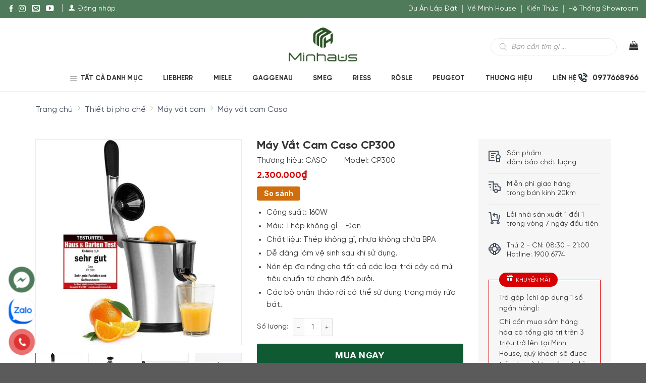

--- FILE ---
content_type: text/html; charset=UTF-8
request_url: https://minhhouseware.com.vn/san-pham/may-vat-cam-caso-cp300
body_size: 42615
content:
<!DOCTYPE html>
<!--[if IE 9 ]> <html lang="vi" prefix="og: https://ogp.me/ns#" class="ie9 loading-site no-js"> <![endif]-->
<!--[if IE 8 ]> <html lang="vi" prefix="og: https://ogp.me/ns#" class="ie8 loading-site no-js"> <![endif]-->
<!--[if (gte IE 9)|!(IE)]><!--><html lang="vi" prefix="og: https://ogp.me/ns#" class="loading-site no-js"> <!--<![endif]-->
<head>
	<meta charset="UTF-8" />
	<link rel="profile" href="https://gmpg.org/xfn/11" />
	<link rel="pingback" href="https://minhhouseware.com.vn/xmlrpc.php" />

			<link rel="alternate" href="https://minhhouseware.com.vn/san-pham/may-vat-cam-caso-cp300" hreflang="vi-vn" />

	
<meta name="viewport" content="width=device-width, initial-scale=1, maximum-scale=5" />
<!-- Search Engine Optimization by Rank Math PRO - https://s.rankmath.com/home -->
<title>Máy Vắt Cam Caso CP300 - Nhập Khẩu Đức &amp; EU Chính Hãng</title><link rel="stylesheet" href="https://minhhouseware.com.vn/wp-content/cache/min/1/785bfebf6c0f48bfe478af7c00a46ff4.css" media="all" data-minify="1" />
<meta name="description" content="Máy Vắt Cam Caso CP300 được làm từ thép không gỉ chất lượng cao không chứa BPA. Giao hàng toàn quốc. Hotline: 1900 6774 or 024 7300 6774 để đặt hàng"/>
<meta name="robots" content="follow, index, max-snippet:-1, max-video-preview:-1, max-image-preview:large"/>
<link rel="canonical" href="https://minhhouseware.com.vn/san-pham/may-vat-cam-caso-cp300" />
<meta property="og:locale" content="vi_VN" />
<meta property="og:type" content="product" />
<meta property="og:title" content="Máy Vắt Cam Caso CP300 - Nhập Khẩu Đức &amp; EU Chính Hãng" />
<meta property="og:description" content="Máy Vắt Cam Caso CP300 được làm từ thép không gỉ chất lượng cao không chứa BPA. Giao hàng toàn quốc. Hotline: 1900 6774 or 024 7300 6774 để đặt hàng" />
<meta property="og:url" content="https://minhhouseware.com.vn/san-pham/may-vat-cam-caso-cp300" />
<meta property="og:site_name" content="Minh House" />
<meta property="og:updated_time" content="2026-01-18T19:05:11+07:00" />
<meta property="og:image" content="https://minhhouseware.com.vn/wp-content/uploads/2020/10/May-Vat-Cam-Caso-CP300-1200.jpg" />
<meta property="og:image:secure_url" content="https://minhhouseware.com.vn/wp-content/uploads/2020/10/May-Vat-Cam-Caso-CP300-1200.jpg" />
<meta property="og:image:width" content="1200" />
<meta property="og:image:height" content="630" />
<meta property="og:image:alt" content="Máy Vắt Cam Caso CP300" />
<meta property="og:image:type" content="image/jpeg" />
<meta property="product:brand" content="CASO" />
<meta property="product:price:amount" content="2300000" />
<meta property="product:price:currency" content="VND" />
<meta property="product:availability" content="instock" />
<meta name="twitter:card" content="summary_large_image" />
<meta name="twitter:title" content="Máy Vắt Cam Caso CP300 - Nhập Khẩu Đức &amp; EU Chính Hãng" />
<meta name="twitter:description" content="Máy Vắt Cam Caso CP300 được làm từ thép không gỉ chất lượng cao không chứa BPA. Giao hàng toàn quốc. Hotline: 1900 6774 or 024 7300 6774 để đặt hàng" />
<meta name="twitter:image" content="https://minhhouseware.com.vn/wp-content/uploads/2020/10/May-Vat-Cam-Caso-CP300-1200.jpg" />
<!-- /Rank Math WordPress SEO plugin -->

<link rel='dns-prefetch' href='//fonts.googleapis.com' />
<style id="woo-sctr-frontend-countdown-style" type="text/css">.woo-sctr-shortcode-countdown-timer-wrap.woo-sctr-shortcode-countdown-timer-wrap-shortcode-salescountdowntimer .woo-sctr-countdown-timer-layout{font-size:16px;}.woo-sctr-shortcode-countdown-timer-wrap.woo-sctr-shortcode-countdown-timer-wrap-shortcode-salescountdowntimer .woo-sctr-countdown-timer-layout.woo-sctr-countdown-timer-layout-same-line{width:auto;}@media screen and (max-width:600px){.woo-sctr-shortcode-countdown-timer-wrap.woo-sctr-shortcode-countdown-timer-wrap-shortcode-salescountdowntimer .woo-sctr-countdown-timer-layout{font-size:11.2px;}}.woo-sctr-shortcode-countdown-timer-wrap.woo-sctr-shortcode-countdown-timer-wrap-shortcode-salescountdowntimer .woo-sctr-layout-1{background:#ffffff;color:#666666;}.woo-sctr-shortcode-countdown-timer-wrap.woo-sctr-shortcode-countdown-timer-wrap-shortcode-salescountdowntimer .woo-sctr-layout-1 .woo-sctr-countdown-timer-text-wrap{color:#666666;}.woo-sctr-shortcode-countdown-timer-wrap.woo-sctr-shortcode-countdown-timer-wrap-shortcode-salescountdowntimer .woo-sctr-layout-1{}.woo-sctr-shortcode-countdown-timer-wrap.woo-sctr-shortcode-countdown-timer-wrap-shortcode-salescountdowntimer .woo-sctr-layout-1.woo-sctr-countdown-timer-layout-same-line{background:#ffffff;}.woo-sctr-shortcode-countdown-timer-wrap.woo-sctr-shortcode-countdown-timer-wrap-shortcode-salescountdowntimer .woo-sctr-layout-1.woo-sctr-countdown-timer-layout-same-line .woo-sctr-countdown-timer-text-wrap{color:#212121;}.woo-sctr-shortcode-countdown-timer-wrap.woo-sctr-shortcode-countdown-timer-wrap-shortcode-salescountdowntimer .woo-sctr-layout-1.woo-sctr-countdown-timer-layout-same-line{}.woo-sctr-shortcode-countdown-timer-wrap.woo-sctr-shortcode-countdown-timer-wrap-shortcode-salescountdowntimer .woo-sctr-layout-1{padding:0px;}.woo-sctr-shortcode-countdown-timer-wrap.woo-sctr-shortcode-countdown-timer-wrap-shortcode-salescountdowntimer .woo-sctr-layout-1.woo-sctr-countdown-timer-layout-same-line{padding:0px;}@media screen and (max-width:600px){.woo-sctr-shortcode-countdown-timer-wrap.woo-sctr-shortcode-countdown-timer-wrap-shortcode-salescountdowntimer .woo-sctr-layout-1{padding:0px;}.woo-sctr-shortcode-countdown-timer-wrap.woo-sctr-shortcode-countdown-timer-wrap-shortcode-salescountdowntimer .woo-sctr-layout-1.woo-sctr-countdown-timer-layout-same-line{padding:0px;}}.woo-sctr-shortcode-countdown-timer-wrap.woo-sctr-shortcode-countdown-timer-wrap-shortcode-salescountdowntimer .woo-sctr-countdown-timer{grid-gap:10px;}.woo-sctr-shortcode-countdown-timer-wrap.woo-sctr-shortcode-countdown-timer-wrap-loop.woo-sctr-shortcode-countdown-timer-wrap-shortcode-salescountdowntimer .woo-sctr-countdown-timer{grid-gap: 6px;}.woo-sctr-shortcode-countdown-timer-wrap.woo-sctr-shortcode-countdown-timer-wrap-shortcode-salescountdowntimer .woo-sctr-countdown-timer-layout-same-line .woo-sctr-countdown-timer{grid-gap: 5px;}@media screen and (max-width:600px){.woo-sctr-shortcode-countdown-timer-wrap.woo-sctr-shortcode-countdown-timer-wrap-shortcode-salescountdowntimer .woo-sctr-countdown-timer{grid-gap: 7px;}}.woo-sctr-shortcode-countdown-timer-wrap.woo-sctr-shortcode-countdown-timer-wrap-shortcode-salescountdowntimer .woo-sctr-countdown-timer .woo-sctr-value-bar{transition: transform 1s ease;}.woo-sctr-shortcode-countdown-timer-wrap.woo-sctr-shortcode-countdown-timer-wrap-shortcode-salescountdowntimer .woo-sctr-countdown-timer-2 .woo-sctr-countdown-unit{grid-template-rows: 65% 35%;}.woo-sctr-shortcode-countdown-timer-wrap.woo-sctr-shortcode-countdown-timer-wrap-shortcode-salescountdowntimer .woo-sctr-countdown-timer-2 .woo-sctr-countdown-unit{border-radius:3px;height:70px;width:70px;}.woo-sctr-shortcode-countdown-timer-wrap.woo-sctr-shortcode-countdown-timer-wrap-shortcode-salescountdowntimer .woo-sctr-countdown-timer-2 .woo-sctr-countdown-value{color:#212121;background:#eeeeee;font-size:30px;}.woo-sctr-shortcode-countdown-timer-wrap.woo-sctr-shortcode-countdown-timer-wrap-shortcode-salescountdowntimer .woo-sctr-countdown-timer-2 .woo-sctr-countdown-text{color:#212121;background:#eeeeee;font-size:14px;}.woo-sctr-shortcode-countdown-timer-wrap.woo-sctr-shortcode-countdown-timer-wrap-loop.woo-sctr-shortcode-countdown-timer-wrap-shortcode-salescountdowntimer .woo-sctr-countdown-timer-2 .woo-sctr-countdown-unit{border-radius:1.8px;height:42px;width:42px;}.woo-sctr-shortcode-countdown-timer-wrap.woo-sctr-shortcode-countdown-timer-wrap-loop.woo-sctr-shortcode-countdown-timer-wrap-shortcode-salescountdowntimer .woo-sctr-countdown-timer-2 .woo-sctr-countdown-value{font-size:18px;}.woo-sctr-shortcode-countdown-timer-wrap.woo-sctr-shortcode-countdown-timer-wrap-loop.woo-sctr-shortcode-countdown-timer-wrap-shortcode-salescountdowntimer .woo-sctr-countdown-timer-2 .woo-sctr-countdown-text{font-size:8.4px;}.woo-sctr-shortcode-countdown-timer-wrap.woo-sctr-shortcode-countdown-timer-wrap-shortcode-salescountdowntimer .woo-sctr-countdown-timer-layout-same-line .woo-sctr-countdown-timer-2 .woo-sctr-countdown-unit{border-radius:1.5px;height:35px;width:35px;}.woo-sctr-shortcode-countdown-timer-wrap.woo-sctr-shortcode-countdown-timer-wrap-shortcode-salescountdowntimer .woo-sctr-countdown-timer-layout-same-line .woo-sctr-countdown-timer-2 .woo-sctr-countdown-value{font-size:15px;}.woo-sctr-shortcode-countdown-timer-wrap.woo-sctr-shortcode-countdown-timer-wrap-shortcode-salescountdowntimer .woo-sctr-countdown-timer-layout-same-line .woo-sctr-countdown-timer-2 .woo-sctr-countdown-text{font-size:7px;}@media screen and (max-width:600px){.woo-sctr-shortcode-countdown-timer-wrap.woo-sctr-shortcode-countdown-timer-wrap-shortcode-salescountdowntimer .woo-sctr-countdown-timer-2 .woo-sctr-countdown-unit{border-radius:2.1px;height:49px;width:49px;}.woo-sctr-shortcode-countdown-timer-wrap.woo-sctr-shortcode-countdown-timer-wrap-shortcode-salescountdowntimer .woo-sctr-countdown-timer-2 .woo-sctr-countdown-value{font-size:21px;}.woo-sctr-shortcode-countdown-timer-wrap.woo-sctr-shortcode-countdown-timer-wrap-shortcode-salescountdowntimer .woo-sctr-countdown-timer-2 .woo-sctr-countdown-text{font-size:9.8px;}}.woo-sctr-shortcode-countdown-timer-wrap.woo-sctr-shortcode-countdown-timer-wrap-shortcode-salescountdowntimer .woo-sctr-countdown-timer-3 .woo-sctr-countdown-value{color:#212121;font-size:30px;}.woo-sctr-shortcode-countdown-timer-wrap.woo-sctr-shortcode-countdown-timer-wrap-shortcode-salescountdowntimer .woo-sctr-countdown-timer-3 .woo-sctr-countdown-text{color:#666666;font-size:14px;}.woo-sctr-shortcode-countdown-timer-wrap.woo-sctr-shortcode-countdown-timer-wrap-loop.woo-sctr-shortcode-countdown-timer-wrap-shortcode-salescountdowntimer .woo-sctr-countdown-timer-3 .woo-sctr-countdown-value{font-size:18px;}.woo-sctr-shortcode-countdown-timer-wrap.woo-sctr-shortcode-countdown-timer-wrap-loop.woo-sctr-shortcode-countdown-timer-wrap-shortcode-salescountdowntimer .woo-sctr-countdown-timer-3 .woo-sctr-countdown-text{font-size:8.4px;}.woo-sctr-shortcode-countdown-timer-wrap.woo-sctr-shortcode-countdown-timer-wrap-shortcode-salescountdowntimer .woo-sctr-countdown-timer-layout-same-line .woo-sctr-countdown-timer-3 .woo-sctr-countdown-value{font-size:15px;}.woo-sctr-shortcode-countdown-timer-wrap.woo-sctr-shortcode-countdown-timer-wrap-shortcode-salescountdowntimer .woo-sctr-countdown-timer-layout-same-line .woo-sctr-countdown-timer-3 .woo-sctr-countdown-text{font-size:7px;}@media screen and (max-width:600px){.woo-sctr-shortcode-countdown-timer-wrap.woo-sctr-shortcode-countdown-timer-wrap-shortcode-salescountdowntimer .woo-sctr-countdown-timer-3 .woo-sctr-countdown-value{font-size:21px;}.woo-sctr-shortcode-countdown-timer-wrap.woo-sctr-shortcode-countdown-timer-wrap-shortcode-salescountdowntimer .woo-sctr-countdown-timer-3 .woo-sctr-countdown-text{font-size:9.8px;}}.woo-sctr-shortcode-countdown-timer-wrap.woo-sctr-shortcode-countdown-timer-wrap-shortcode-salescountdowntimer .woo-sctr-countdown-timer-4 .woo-sctr-countdown-value-circle-container{background:#ececec;color:#212121;font-size:30px;}.woo-sctr-shortcode-countdown-timer-wrap.woo-sctr-shortcode-countdown-timer-wrap-shortcode-salescountdowntimer .woo-sctr-countdown-timer-4 .woo-sctr-countdown-value-circle-container.woo-sctr-over50 .woo-sctr-first50-bar{background-color:#cccccc;}.woo-sctr-shortcode-countdown-timer-wrap.woo-sctr-shortcode-countdown-timer-wrap-shortcode-salescountdowntimer .woo-sctr-countdown-timer-4 .woo-sctr-countdown-value-circle-container .woo-sctr-value-bar{border-color:#cccccc;border-width:3px;}.woo-sctr-shortcode-countdown-timer-wrap.woo-sctr-shortcode-countdown-timer-wrap-shortcode-salescountdowntimer .woo-sctr-countdown-timer-4 .woo-sctr-countdown-value-circle-container:after{background:#ffffff;}.woo-sctr-shortcode-countdown-timer-wrap.woo-sctr-shortcode-countdown-timer-wrap-shortcode-salescountdowntimer .woo-sctr-countdown-timer-4 .woo-sctr-countdown-text{color:#212121;font-size:14px;}.woo-sctr-shortcode-countdown-timer-wrap.woo-sctr-shortcode-countdown-timer-wrap-shortcode-salescountdowntimer  .woo-sctr-countdown-timer-4 .woo-sctr-countdown-value-circle-container {width:70px;height:70px;}.woo-sctr-shortcode-countdown-timer-wrap.woo-sctr-shortcode-countdown-timer-wrap-shortcode-salescountdowntimer  .woo-sctr-countdown-timer-4 .woo-sctr-countdown-value-circle-container:not(.woo-sctr-over50) .woo-sctr-left-half-clipper,.woo-sctr-shortcode-countdown-timer-wrap.woo-sctr-shortcode-countdown-timer-wrap-shortcode-salescountdowntimer .woo-sctr-countdown-timer-4 .woo-sctr-over50 .woo-sctr-first50-bar {clip: rect(0,70px,70px,35px);}.woo-sctr-shortcode-countdown-timer-wrap.woo-sctr-shortcode-countdown-timer-wrap-shortcode-salescountdowntimer .woo-sctr-countdown-timer-4 .woo-sctr-value-bar {clip: rect(0,35px,70px,0);}.woo-sctr-shortcode-countdown-timer-wrap.woo-sctr-shortcode-countdown-timer-wrap-shortcode-salescountdowntimer  .woo-sctr-countdown-timer-4 .woo-sctr-countdown-value-circle-container:after {width:64px;height:64px;top:3px;left:3px;}.woo-sctr-shortcode-countdown-timer-wrap.woo-sctr-shortcode-countdown-timer-wrap-loop.woo-sctr-shortcode-countdown-timer-wrap-shortcode-salescountdowntimer .woo-sctr-countdown-timer-4 .woo-sctr-countdown-value-circle-container{font-size:18px;}.woo-sctr-shortcode-countdown-timer-wrap.woo-sctr-shortcode-countdown-timer-wrap-loop.woo-sctr-shortcode-countdown-timer-wrap-shortcode-salescountdowntimer .woo-sctr-countdown-timer-4 .woo-sctr-countdown-value-circle-container .woo-sctr-value-bar{border-width:1.8px;}.woo-sctr-shortcode-countdown-timer-wrap.woo-sctr-shortcode-countdown-timer-wrap-loop.woo-sctr-shortcode-countdown-timer-wrap-shortcode-salescountdowntimer .woo-sctr-countdown-timer-4 .woo-sctr-countdown-text{font-size:8.4px;}.woo-sctr-shortcode-countdown-timer-wrap.woo-sctr-shortcode-countdown-timer-wrap-loop.woo-sctr-shortcode-countdown-timer-wrap-shortcode-salescountdowntimer .woo-sctr-countdown-timer-4 .woo-sctr-countdown-value-circle-container {width:42px;height:42px;}.woo-sctr-shortcode-countdown-timer-wrap.woo-sctr-shortcode-countdown-timer-wrap-loop.woo-sctr-shortcode-countdown-timer-wrap-shortcode-salescountdowntimer  .woo-sctr-countdown-timer-4 .woo-sctr-countdown-value-circle-container:not(.woo-sctr-over50) .woo-sctr-left-half-clipper ,.woo-sctr-shortcode-countdown-timer-wrap.woo-sctr-shortcode-countdown-timer-wrap-loop.woo-sctr-shortcode-countdown-timer-wrap-shortcode-salescountdowntimer  .woo-sctr-countdown-timer-4 .woo-sctr-over50 .woo-sctr-first50-bar {clip: rect(0,42px,42px,21px) ;}.woo-sctr-shortcode-countdown-timer-wrap.woo-sctr-shortcode-countdown-timer-wrap-loop.woo-sctr-shortcode-countdown-timer-wrap-shortcode-salescountdowntimer .woo-sctr-countdown-timer-4 .woo-sctr-value-bar {clip: rect(0,21px,42px,0);}.woo-sctr-shortcode-countdown-timer-wrap.woo-sctr-shortcode-countdown-timer-wrap-loop.woo-sctr-shortcode-countdown-timer-wrap-shortcode-salescountdowntimer  .woo-sctr-countdown-timer-4 .woo-sctr-countdown-value-circle-container:after {width:38.4px;height:38.4px;top:1.8px;left:1.8px;}.woo-sctr-shortcode-countdown-timer-wrap.woo-sctr-shortcode-countdown-timer-wrap-shortcode-salescountdowntimer  .woo-sctr-countdown-timer-layout-same-line .woo-sctr-countdown-timer-4 .woo-sctr-countdown-value-circle-container{font-size:15px;}.woo-sctr-shortcode-countdown-timer-wrap.woo-sctr-shortcode-countdown-timer-wrap-shortcode-salescountdowntimer  .woo-sctr-countdown-timer-layout-same-line .woo-sctr-countdown-timer-4 .woo-sctr-countdown-value-circle-container .woo-sctr-value-bar{border-width:1.5px;}.woo-sctr-shortcode-countdown-timer-wrap.woo-sctr-shortcode-countdown-timer-wrap-shortcode-salescountdowntimer  .woo-sctr-countdown-timer-layout-same-line .woo-sctr-countdown-timer-4 .woo-sctr-countdown-text{font-size:7px;}.woo-sctr-shortcode-countdown-timer-wrap.woo-sctr-shortcode-countdown-timer-wrap-shortcode-salescountdowntimer  .woo-sctr-countdown-timer-layout-same-line .woo-sctr-countdown-timer-4 .woo-sctr-countdown-value-circle-container {width:35px;height:35px;}.woo-sctr-shortcode-countdown-timer-wrap.woo-sctr-shortcode-countdown-timer-wrap-shortcode-salescountdowntimer   .woo-sctr-countdown-timer-layout-same-line .woo-sctr-countdown-timer-4 .woo-sctr-countdown-value-circle-container:not(.woo-sctr-over50) .woo-sctr-left-half-clipper ,.woo-sctr-shortcode-countdown-timer-wrap.woo-sctr-shortcode-countdown-timer-wrap-shortcode-salescountdowntimer  .woo-sctr-countdown-timer-layout-same-line  .woo-sctr-countdown-timer-4 .woo-sctr-over50 .woo-sctr-first50-bar {clip: rect(0,35px,35px,17.5px);}.woo-sctr-shortcode-countdown-timer-wrap.woo-sctr-shortcode-countdown-timer-wrap-shortcode-salescountdowntimer  .woo-sctr-countdown-timer-layout-same-line .woo-sctr-countdown-timer-4 .woo-sctr-value-bar {clip: rect(0,17.5px,35px,0);}.woo-sctr-shortcode-countdown-timer-wrap.woo-sctr-shortcode-countdown-timer-wrap-shortcode-salescountdowntimer  .woo-sctr-countdown-timer-layout-same-line .woo-sctr-countdown-timer-4 .woo-sctr-countdown-value-circle-container:after {width:32px;height:32px;top:1.5px;left:1.5px;}@media screen and (max-width:600px){.woo-sctr-shortcode-countdown-timer-wrap.woo-sctr-shortcode-countdown-timer-wrap-shortcode-salescountdowntimer .woo-sctr-countdown-timer-4 .woo-sctr-countdown-value-circle-container {font-size:21px;}.woo-sctr-shortcode-countdown-timer-wrap.woo-sctr-shortcode-countdown-timer-wrap-shortcode-salescountdowntimer .woo-sctr-countdown-timer-4 .woo-sctr-countdown-value-circle-container .woo-sctr-value-bar{border-width:2.1px;}.woo-sctr-shortcode-countdown-timer-wrap.woo-sctr-shortcode-countdown-timer-wrap-shortcode-salescountdowntimer .woo-sctr-countdown-timer-4 .woo-sctr-countdown-text{font-size:9.8px;}.woo-sctr-shortcode-countdown-timer-wrap.woo-sctr-shortcode-countdown-timer-wrap-shortcode-salescountdowntimer .woo-sctr-countdown-timer-4 .woo-sctr-countdown-value-circle-container {width:49px;height:49px;}.woo-sctr-shortcode-countdown-timer-wrap.woo-sctr-shortcode-countdown-timer-wrap-shortcode-salescountdowntimer  .woo-sctr-countdown-timer-4 .woo-sctr-countdown-value-circle-container:not(.woo-sctr-over50) .woo-sctr-left-half-clipper ,.woo-sctr-shortcode-countdown-timer-wrap.woo-sctr-shortcode-countdown-timer-wrap-shortcode-salescountdowntimer  .woo-sctr-countdown-timer-4 .woo-sctr-over50 .woo-sctr-first50-bar {clip: rect(0,49px,49px,24.5px)}.woo-sctr-shortcode-countdown-timer-wrap.woo-sctr-shortcode-countdown-timer-wrap-shortcode-salescountdowntimer .woo-sctr-countdown-timer-4 .woo-sctr-value-bar {clip: rect(0,24.5px,49px,0);}.woo-sctr-shortcode-countdown-timer-wrap.woo-sctr-shortcode-countdown-timer-wrap-shortcode-salescountdowntimer  .woo-sctr-countdown-timer-4 .woo-sctr-countdown-value-circle-container:after {width:44.8px;height:44.8px;top:2.1px;left:2.1px;}}.woo-sctr-shortcode-countdown-timer-wrap.woo-sctr-shortcode-countdown-timer-wrap-shortcode-salescountdowntimer .woo-sctr-countdown-timer-5 .woo-sctr-countdown-circle-container {width:90px;height:90px;}.woo-sctr-shortcode-countdown-timer-wrap.woo-sctr-shortcode-countdown-timer-wrap-shortcode-salescountdowntimer .woo-sctr-countdown-timer-5  .woo-sctr-countdown-circle{border-width:4px;}.woo-sctr-shortcode-countdown-timer-wrap.woo-sctr-shortcode-countdown-timer-wrap-shortcode-salescountdowntimer .woo-sctr-countdown-timer-5 .woo-sctr-countdown-circle .woo-sctr-countdown-value{color:#212121;font-size:30px;}.woo-sctr-shortcode-countdown-timer-wrap.woo-sctr-shortcode-countdown-timer-wrap-shortcode-salescountdowntimer .woo-sctr-countdown-timer-5 .woo-sctr-countdown-text{color:#212121;font-size:14px;}.woo-sctr-shortcode-countdown-timer-wrap.woo-sctr-shortcode-countdown-timer-wrap-shortcode-salescountdowntimer .woo-sctr-countdown-timer-5 .woo-sctr-countdown-circle-container:not(.woo-sctr-over50) .woo-sctr-left-half-clipper{clip: rect(0,90px,90px,45px)}.woo-sctr-shortcode-countdown-timer-wrap.woo-sctr-shortcode-countdown-timer-wrap-shortcode-salescountdowntimer .woo-sctr-countdown-timer-5  .woo-sctr-value-bar {clip: rect(0,45px,90px,0);border-width:4px;}.woo-sctr-shortcode-countdown-timer-wrap.woo-sctr-shortcode-countdown-timer-wrap-shortcode-salescountdowntimer .woo-sctr-countdown-timer-5 .woo-sctr-over50 .woo-sctr-first50-bar{clip: rect(0,90px,90px,45px);border-width:4px;}.woo-sctr-shortcode-countdown-timer-wrap.woo-sctr-shortcode-countdown-timer-wrap-shortcode-salescountdowntimer .woo-sctr-countdown-timer-5 .woo-sctr-countdown-date .woo-sctr-countdown-circle{border-color:#ececec;}.woo-sctr-shortcode-countdown-timer-wrap.woo-sctr-shortcode-countdown-timer-wrap-shortcode-salescountdowntimer .woo-sctr-countdown-timer-5 .woo-sctr-countdown-date .woo-sctr-value-bar,.woo-sctr-shortcode-countdown-timer-wrap.woo-sctr-shortcode-countdown-timer-wrap-shortcode-salescountdowntimer .woo-sctr-countdown-timer-5 .woo-sctr-countdown-date.woo-sctr-over50 .woo-sctr-first50-bar{border-color:#cccccc;}.woo-sctr-shortcode-countdown-timer-wrap.woo-sctr-shortcode-countdown-timer-wrap-shortcode-salescountdowntimer .woo-sctr-countdown-timer-5 .woo-sctr-countdown-hour .woo-sctr-countdown-circle{border-color:#ececec;}.woo-sctr-shortcode-countdown-timer-wrap.woo-sctr-shortcode-countdown-timer-wrap-shortcode-salescountdowntimer .woo-sctr-countdown-timer-5 .woo-sctr-countdown-hour .woo-sctr-value-bar,.woo-sctr-shortcode-countdown-timer-wrap.woo-sctr-shortcode-countdown-timer-wrap-shortcode-salescountdowntimer .woo-sctr-countdown-timer-5 .woo-sctr-countdown-hour.woo-sctr-over50 .woo-sctr-first50-bar{border-color:#cccccc;}.woo-sctr-shortcode-countdown-timer-wrap.woo-sctr-shortcode-countdown-timer-wrap-shortcode-salescountdowntimer .woo-sctr-countdown-timer-5 .woo-sctr-countdown-minute .woo-sctr-countdown-circle{border-color:#ececec;}.woo-sctr-shortcode-countdown-timer-wrap.woo-sctr-shortcode-countdown-timer-wrap-shortcode-salescountdowntimer .woo-sctr-countdown-timer-5 .woo-sctr-countdown-minute .woo-sctr-value-bar,.woo-sctr-shortcode-countdown-timer-wrap.woo-sctr-shortcode-countdown-timer-wrap-shortcode-salescountdowntimer .woo-sctr-countdown-timer-5 .woo-sctr-countdown-minute.woo-sctr-over50 .woo-sctr-first50-bar{border-color:#cccccc;}.woo-sctr-shortcode-countdown-timer-wrap.woo-sctr-shortcode-countdown-timer-wrap-shortcode-salescountdowntimer .woo-sctr-countdown-timer-5 .woo-sctr-countdown-second .woo-sctr-countdown-circle{border-color:#ececec;}.woo-sctr-shortcode-countdown-timer-wrap.woo-sctr-shortcode-countdown-timer-wrap-shortcode-salescountdowntimer .woo-sctr-countdown-timer-5 .woo-sctr-countdown-second .woo-sctr-value-bar,.woo-sctr-shortcode-countdown-timer-wrap.woo-sctr-shortcode-countdown-timer-wrap-shortcode-salescountdowntimer .woo-sctr-countdown-timer-5 .woo-sctr-countdown-second.woo-sctr-over50 .woo-sctr-first50-bar{border-color:#cccccc;}.woo-sctr-shortcode-countdown-timer-wrap.woo-sctr-shortcode-countdown-timer-wrap-loop.woo-sctr-shortcode-countdown-timer-wrap-shortcode-salescountdowntimer .woo-sctr-countdown-timer-5 .woo-sctr-countdown-circle-container {width:54px;height:54px;}.woo-sctr-shortcode-countdown-timer-wrap.woo-sctr-shortcode-countdown-timer-wrap-loop.woo-sctr-shortcode-countdown-timer-wrap-shortcode-salescountdowntimer .woo-sctr-countdown-timer-5  .woo-sctr-countdown-circle{border-width:2.4px;}.woo-sctr-shortcode-countdown-timer-wrap.woo-sctr-shortcode-countdown-timer-wrap-loop.woo-sctr-shortcode-countdown-timer-wrap-shortcode-salescountdowntimer .woo-sctr-countdown-timer-5 .woo-sctr-countdown-value{font-size:18px;}.woo-sctr-shortcode-countdown-timer-wrap.woo-sctr-shortcode-countdown-timer-wrap-loop.woo-sctr-shortcode-countdown-timer-wrap-shortcode-salescountdowntimer .woo-sctr-countdown-timer-5 .woo-sctr-countdown-text{font-size:8.4px;}.woo-sctr-shortcode-countdown-timer-wrap.woo-sctr-shortcode-countdown-timer-wrap-loop.woo-sctr-shortcode-countdown-timer-wrap-shortcode-salescountdowntimer .woo-sctr-countdown-timer-5 .woo-sctr-countdown-circle-container:not(.woo-sctr-over50) .woo-sctr-left-half-clipper{clip: rect(0,54px,54px,27px)}.woo-sctr-shortcode-countdown-timer-wrap.woo-sctr-shortcode-countdown-timer-wrap-loop.woo-sctr-shortcode-countdown-timer-wrap-shortcode-salescountdowntimer .woo-sctr-countdown-timer-5  .woo-sctr-value-bar {clip: rect(0,27px,54px,0);border-width:2.4px;}.woo-sctr-shortcode-countdown-timer-wrap.woo-sctr-shortcode-countdown-timer-wrap-loop.woo-sctr-shortcode-countdown-timer-wrap-shortcode-salescountdowntimer .woo-sctr-countdown-timer-5 .woo-sctr-over50 .woo-sctr-first50-bar {clip: rect(0,54px,54px,27px);border-width:2.4px;}.woo-sctr-shortcode-countdown-timer-wrap.woo-sctr-shortcode-countdown-timer-wrap-shortcode-salescountdowntimer .woo-sctr-countdown-timer-layout-same-line .woo-sctr-countdown-timer-5 .woo-sctr-countdown-circle-container{width:45px;height:45px;}.woo-sctr-shortcode-countdown-timer-wrap.woo-sctr-shortcode-countdown-timer-wrap-shortcode-salescountdowntimer .woo-sctr-countdown-timer-layout-same-line .woo-sctr-countdown-timer-5  .woo-sctr-countdown-circle{border-width:2px;}.woo-sctr-shortcode-countdown-timer-wrap.woo-sctr-shortcode-countdown-timer-wrap-shortcode-salescountdowntimer .woo-sctr-countdown-timer-layout-same-line .woo-sctr-countdown-timer-5 .woo-sctr-countdown-value{font-size:15px;}.woo-sctr-shortcode-countdown-timer-wrap.woo-sctr-shortcode-countdown-timer-wrap-shortcode-salescountdowntimer .woo-sctr-countdown-timer-layout-same-line .woo-sctr-countdown-timer-5 .woo-sctr-countdown-text{font-size:7px;}.woo-sctr-shortcode-countdown-timer-wrap.woo-sctr-shortcode-countdown-timer-wrap-shortcode-salescountdowntimer .woo-sctr-countdown-timer-layout-same-line .woo-sctr-countdown-timer-5 .woo-sctr-countdown-circle-container:not(.woo-sctr-over50) .woo-sctr-left-half-clipper{clip: rect(0,45px,45px,22.5px)}.woo-sctr-shortcode-countdown-timer-wrap.woo-sctr-shortcode-countdown-timer-wrap-shortcode-salescountdowntimer .woo-sctr-countdown-timer-layout-same-line .woo-sctr-countdown-timer-5  .woo-sctr-value-bar {clip: rect(0,22.5px,45px,0);border-width:2px;}.woo-sctr-shortcode-countdown-timer-wrap.woo-sctr-shortcode-countdown-timer-wrap-shortcode-salescountdowntimer .woo-sctr-countdown-timer-layout-same-line .woo-sctr-countdown-timer-5 .woo-sctr-over50 .woo-sctr-first50-bar {clip: rect(0,45px,45px,22.5px);border-width:2px;}@media screen and (max-width:600px){.woo-sctr-shortcode-countdown-timer-wrap.woo-sctr-shortcode-countdown-timer-wrap-shortcode-salescountdowntimer .woo-sctr-countdown-timer-5 .woo-sctr-countdown-circle-container {width:63px;height:63px;}.woo-sctr-shortcode-countdown-timer-wrap.woo-sctr-shortcode-countdown-timer-wrap-shortcode-salescountdowntimer .woo-sctr-countdown-timer-5  .woo-sctr-countdown-circle{border-width:2.8px;}.woo-sctr-shortcode-countdown-timer-wrap.woo-sctr-shortcode-countdown-timer-wrap-shortcode-salescountdowntimer .woo-sctr-countdown-timer-5 .woo-sctr-countdown-circle .woo-sctr-countdown-value{font-size:21px;}.woo-sctr-shortcode-countdown-timer-wrap.woo-sctr-shortcode-countdown-timer-wrap-shortcode-salescountdowntimer .woo-sctr-countdown-timer-5 .woo-sctr-countdown-circle .woo-sctr-countdown-text{font-size:9.8px;}.woo-sctr-shortcode-countdown-timer-wrap.woo-sctr-shortcode-countdown-timer-wrap-shortcode-salescountdowntimer .woo-sctr-countdown-timer-5 .woo-sctr-countdown-circle-container:not(.woo-sctr-over50) .woo-sctr-left-half-clipper{clip: rect(0,63px,63px,31.5px)}.woo-sctr-shortcode-countdown-timer-wrap.woo-sctr-shortcode-countdown-timer-wrap-shortcode-salescountdowntimer .woo-sctr-countdown-timer-5  .woo-sctr-value-bar {clip: rect(0,31.5px,63px,0);border-width:2.8px;}.woo-sctr-shortcode-countdown-timer-wrap.woo-sctr-shortcode-countdown-timer-wrap-shortcode-salescountdowntimer .woo-sctr-countdown-timer-5 .woo-sctr-over50 .woo-sctr-first50-bar {clip: rect(0,63px,63px,31.5px);border-width:2.8px;}}.woo-sctr-shortcode-countdown-timer-wrap.woo-sctr-shortcode-countdown-timer-wrap-shortcode-salescountdowntimer  .woo-sctr-countdown-timer-6 .woo-sctr-countdown-unit-two-vertical-wrap{grid-gap:4px;}.woo-sctr-shortcode-countdown-timer-wrap.woo-sctr-shortcode-countdown-timer-wrap-shortcode-salescountdowntimer  .woo-sctr-countdown-timer-6 .woo-sctr-countdown-two-vertical-wrap{width:48px;height:40px;border-radius:10px;}.woo-sctr-shortcode-countdown-timer-wrap.woo-sctr-shortcode-countdown-timer-wrap-shortcode-salescountdowntimer .woo-sctr-countdown-timer-6 .woo-sctr-countdown-two-vertical-wrap{box-shadow: 0 3px 4px 0 rgba(0,0,0, 0.15), inset 2px 4px 0 0 rgba(255,255, 255, 0.08);}.woo-sctr-shortcode-countdown-timer-wrap.woo-sctr-shortcode-countdown-timer-wrap-shortcode-salescountdowntimer  .woo-sctr-countdown-timer-6 .woo-sctr-countdown-two-vertical-wrap  span{font-size:30px;}.woo-sctr-shortcode-countdown-timer-wrap.woo-sctr-shortcode-countdown-timer-wrap-shortcode-salescountdowntimer  .woo-sctr-countdown-timer-6  .woo-sctr-countdown-two-vertical-top{color:#cccccc;background:#e30707;}.woo-sctr-shortcode-countdown-timer-wrap.woo-sctr-shortcode-countdown-timer-wrap-shortcode-salescountdowntimer  .woo-sctr-countdown-timer-6   .woo-sctr-countdown-two-vertical-bottom{color:#ffffff;background:#f71b1b;}.woo-sctr-shortcode-countdown-timer-wrap.woo-sctr-shortcode-countdown-timer-wrap-shortcode-salescountdowntimer .woo-sctr-countdown-timer-6  .woo-sctr-countdown-two-vertical-top.woo-sctr-countdown-two-vertical-top-cut-behind:after{border-bottom: 1px solid #000000;}.woo-sctr-shortcode-countdown-timer-wrap.woo-sctr-shortcode-countdown-timer-wrap-shortcode-salescountdowntimer  .woo-sctr-countdown-timer-6  .woo-sctr-countdown-text{font-size:14px;}.woo-sctr-shortcode-countdown-timer-wrap.woo-sctr-shortcode-countdown-timer-wrap-loop.woo-sctr-shortcode-countdown-timer-wrap-shortcode-salescountdowntimer  .woo-sctr-countdown-timer-6 .woo-sctr-countdown-unit-two-vertical-wrap{grid-gap:2.4px;}.woo-sctr-shortcode-countdown-timer-wrap.woo-sctr-shortcode-countdown-timer-wrap-loop.woo-sctr-shortcode-countdown-timer-wrap-shortcode-salescountdowntimer  .woo-sctr-countdown-timer-6 .woo-sctr-countdown-two-vertical-wrap{width:28.8px;height:24px;border-radius:6px;}.woo-sctr-shortcode-countdown-timer-wrap.woo-sctr-shortcode-countdown-timer-wrap-loop.woo-sctr-shortcode-countdown-timer-wrap-shortcode-salescountdowntimer  .woo-sctr-countdown-timer-6 .woo-sctr-countdown-two-vertical-wrap  span{font-size:18px;}.woo-sctr-shortcode-countdown-timer-wrap.woo-sctr-shortcode-countdown-timer-wrap-loop.woo-sctr-shortcode-countdown-timer-wrap-shortcode-salescountdowntimer  .woo-sctr-countdown-timer-6  .woo-sctr-countdown-text{font-size:8.4px;}.woo-sctr-shortcode-countdown-timer-wrap.woo-sctr-shortcode-countdown-timer-wrap-shortcode-salescountdowntimer .woo-sctr-countdown-timer-layout-same-line  .woo-sctr-countdown-timer-6 .woo-sctr-countdown-unit-two-vertical-wrap{grid-gap:2px;}.woo-sctr-shortcode-countdown-timer-wrap.woo-sctr-shortcode-countdown-timer-wrap-shortcode-salescountdowntimer .woo-sctr-countdown-timer-layout-same-line .woo-sctr-countdown-timer-6 .woo-sctr-countdown-two-vertical-wrap{width:24px;height:20px;border-radius:5px;}.woo-sctr-shortcode-countdown-timer-wrap.woo-sctr-shortcode-countdown-timer-wrap-shortcode-salescountdowntimer .woo-sctr-countdown-timer-layout-same-line .woo-sctr-countdown-timer-6 .woo-sctr-countdown-two-vertical-wrap  span{font-size:15px;}.woo-sctr-shortcode-countdown-timer-wrap.woo-sctr-shortcode-countdown-timer-wrap-shortcode-salescountdowntimer .woo-sctr-countdown-timer-layout-same-line .woo-sctr-countdown-timer-6  .woo-sctr-countdown-text{font-size:7px;}@media screen and (max-width:600px){.woo-sctr-shortcode-countdown-timer-wrap.woo-sctr-shortcode-countdown-timer-wrap-shortcode-salescountdowntimer  .woo-sctr-countdown-timer-6 .woo-sctr-countdown-unit-two-vertical-wrap{grid-gap:2.8px;}.woo-sctr-shortcode-countdown-timer-wrap.woo-sctr-shortcode-countdown-timer-wrap-shortcode-salescountdowntimer  .woo-sctr-countdown-timer-6 .woo-sctr-countdown-two-vertical-wrap{width:33.6px;height:28px;border-radius:7px;}.woo-sctr-shortcode-countdown-timer-wrap.woo-sctr-shortcode-countdown-timer-wrap-shortcode-salescountdowntimer  .woo-sctr-countdown-timer-6 .woo-sctr-countdown-two-vertical-wrap  span{font-size:21px;}.woo-sctr-shortcode-countdown-timer-wrap.woo-sctr-shortcode-countdown-timer-wrap-shortcode-salescountdowntimer  .woo-sctr-countdown-timer-6  .woo-sctr-countdown-text{font-size:9.8px;}}.woo-sctr-shortcode-countdown-timer-wrap.woo-sctr-shortcode-countdown-timer-wrap-shortcode-salescountdowntimer .woo-sctr-countdown-timer-7 .woo-sctr-countdown-unit-two-vertical-wrap{grid-gap:5px;}.woo-sctr-shortcode-countdown-timer-wrap.woo-sctr-shortcode-countdown-timer-wrap-shortcode-salescountdowntimer .woo-sctr-countdown-timer-7 .woo-sctr-countdown-two-vertical-wrap{width:50px;height:75px;border-radius:8px;}.woo-sctr-shortcode-countdown-timer-wrap.woo-sctr-shortcode-countdown-timer-wrap-shortcode-salescountdowntimer .woo-sctr-countdown-timer-7 .woo-sctr-countdown-two-vertical-wrap{box-shadow: 0 3px 4px 0 rgba(0,0,0, 0.15), inset 2px 4px 0 0 rgba(255,255, 255, 0.08) ;}.woo-sctr-shortcode-countdown-timer-wrap.woo-sctr-shortcode-countdown-timer-wrap-shortcode-salescountdowntimer .woo-sctr-countdown-timer-7 .woo-sctr-countdown-two-vertical-wrap span{font-size:50px;}.woo-sctr-shortcode-countdown-timer-wrap.woo-sctr-shortcode-countdown-timer-wrap-shortcode-salescountdowntimer .woo-sctr-countdown-timer-7  .woo-sctr-countdown-two-vertical-top{color:#cccccc;background:#1f1e1e;}.woo-sctr-shortcode-countdown-timer-wrap.woo-sctr-shortcode-countdown-timer-wrap-shortcode-salescountdowntimer .woo-sctr-countdown-timer-7  .woo-sctr-countdown-two-vertical-bottom{color:#ffffff;background:#383636;}.woo-sctr-shortcode-countdown-timer-wrap.woo-sctr-shortcode-countdown-timer-wrap-shortcode-salescountdowntimer .woo-sctr-countdown-timer-7 .woo-sctr-countdown-two-vertical-top.woo-sctr-countdown-two-vertical-top-cut-default{border-bottom: 1px solid #000000;}.woo-sctr-shortcode-countdown-timer-wrap.woo-sctr-shortcode-countdown-timer-wrap-shortcode-salescountdowntimer .woo-sctr-countdown-timer-7  .woo-sctr-countdown-text{font-size:16px;}.woo-sctr-shortcode-countdown-timer-wrap.woo-sctr-shortcode-countdown-timer-wrap-loop.woo-sctr-shortcode-countdown-timer-wrap-shortcode-salescountdowntimer .woo-sctr-countdown-timer-7 .woo-sctr-countdown-unit-two-vertical-wrap{grid-gap:3px;}.woo-sctr-shortcode-countdown-timer-wrap.woo-sctr-shortcode-countdown-timer-wrap-loop.woo-sctr-shortcode-countdown-timer-wrap-shortcode-salescountdowntimer .woo-sctr-countdown-timer-7 .woo-sctr-countdown-two-vertical-wrap{width:30px;height:45px;border-radius:4.8px;}.woo-sctr-shortcode-countdown-timer-wrap.woo-sctr-shortcode-countdown-timer-wrap-loop.woo-sctr-shortcode-countdown-timer-wrap-shortcode-salescountdowntimer .woo-sctr-countdown-timer-7 .woo-sctr-countdown-two-vertical-wrap span{font-size:30px;}.woo-sctr-shortcode-countdown-timer-wrap.woo-sctr-shortcode-countdown-timer-wrap-loop.woo-sctr-shortcode-countdown-timer-wrap-shortcode-salescountdowntimer .woo-sctr-countdown-timer-7  .woo-sctr-countdown-text{font-size:9.6px;}.woo-sctr-shortcode-countdown-timer-wrap.woo-sctr-shortcode-countdown-timer-wrap-loop.woo-sctr-shortcode-countdown-timer-wrap-shortcode-salescountdowntimer .woo-sctr-countdown-timer-7 .woo-sctr-countdown-value-wrap-wrap{grid-gap: 2.5px;}.woo-sctr-shortcode-countdown-timer-wrap.woo-sctr-shortcode-countdown-timer-wrap-shortcode-salescountdowntimer .woo-sctr-countdown-timer-layout-same-line .woo-sctr-countdown-timer-7 .woo-sctr-countdown-value-wrap-wrap{grid-gap: 2.5px;}.woo-sctr-shortcode-countdown-timer-wrap.woo-sctr-shortcode-countdown-timer-wrap-shortcode-salescountdowntimer .woo-sctr-countdown-timer-layout-same-line .woo-sctr-countdown-timer-7 .woo-sctr-countdown-unit-two-vertical-wrap{grid-gap:2.5px;}.woo-sctr-shortcode-countdown-timer-wrap.woo-sctr-shortcode-countdown-timer-wrap-shortcode-salescountdowntimer .woo-sctr-countdown-timer-layout-same-line .woo-sctr-countdown-timer-7 .woo-sctr-countdown-two-vertical-wrap{width:25px;height:37.5px;border-radius:4px;}.woo-sctr-shortcode-countdown-timer-wrap.woo-sctr-shortcode-countdown-timer-wrap-shortcode-salescountdowntimer .woo-sctr-countdown-timer-layout-same-line .woo-sctr-countdown-timer-7 .woo-sctr-countdown-two-vertical-wrap span{font-size:25px;}.woo-sctr-shortcode-countdown-timer-wrap.woo-sctr-shortcode-countdown-timer-wrap-shortcode-salescountdowntimer .woo-sctr-countdown-timer-layout-same-line .woo-sctr-countdown-timer-7  .woo-sctr-countdown-text{font-size:8px;}@media screen and (max-width:600px){.woo-sctr-shortcode-countdown-timer-wrap.woo-sctr-shortcode-countdown-timer-wrap-shortcode-salescountdowntimer .woo-sctr-countdown-timer-7 .woo-sctr-countdown-value-wrap-wrap{grid-gap: 3.5px;}.woo-sctr-shortcode-countdown-timer-wrap.woo-sctr-shortcode-countdown-timer-wrap-shortcode-salescountdowntimer .woo-sctr-countdown-timer-7 .woo-sctr-countdown-unit-two-vertical-wrap{grid-gap:3.5px;}.woo-sctr-shortcode-countdown-timer-wrap.woo-sctr-shortcode-countdown-timer-wrap-shortcode-salescountdowntimer .woo-sctr-countdown-timer-7 .woo-sctr-countdown-two-vertical-wrap{width:35px;height:52.5px;border-radius:5.6px;}.woo-sctr-shortcode-countdown-timer-wrap.woo-sctr-shortcode-countdown-timer-wrap-shortcode-salescountdowntimer .woo-sctr-countdown-timer-7 .woo-sctr-countdown-two-vertical-wrap span{font-size:35px;}.woo-sctr-shortcode-countdown-timer-wrap.woo-sctr-shortcode-countdown-timer-wrap-shortcode-salescountdowntimer .woo-sctr-countdown-timer-7  .woo-sctr-countdown-text{font-size:11.2px;}}.woo-sctr-shortcode-countdown-timer-wrap.woo-sctr-shortcode-countdown-timer-wrap-shortcode-salescountdowntimer .woo-sctr-countdown-timer-1 .woo-sctr-countdown-value{color:#212121;background:transparent;border-radius:3px;width:50px;height:50px;font-size:30px;}.woo-sctr-shortcode-countdown-timer-wrap.woo-sctr-shortcode-countdown-timer-wrap-shortcode-salescountdowntimer .woo-sctr-countdown-timer-1 .woo-sctr-countdown-value{border: 1px solid #666666;}.woo-sctr-shortcode-countdown-timer-wrap.woo-sctr-shortcode-countdown-timer-wrap-shortcode-salescountdowntimer .woo-sctr-countdown-timer-1 .woo-sctr-countdown-text{background:transparent;font-size:14px;}.woo-sctr-shortcode-countdown-timer-wrap.woo-sctr-shortcode-countdown-timer-wrap-loop.woo-sctr-shortcode-countdown-timer-wrap-shortcode-salescountdowntimer .woo-sctr-countdown-timer-1 .woo-sctr-countdown-value{width:30px;height:30px;font-size:18px;}.woo-sctr-shortcode-countdown-timer-wrap.woo-sctr-shortcode-countdown-timer-wrap-loop.woo-sctr-shortcode-countdown-timer-wrap-shortcode-salescountdowntimer .woo-sctr-countdown-timer-1 .woo-sctr-countdown-text{font-size:8.4px;}.woo-sctr-shortcode-countdown-timer-wrap.woo-sctr-shortcode-countdown-timer-wrap-shortcode-salescountdowntimer .woo-sctr-countdown-timer-layout-same-line .woo-sctr-countdown-timer-1 .woo-sctr-countdown-value{width:25px;height:25px;font-size:15px;}.woo-sctr-shortcode-countdown-timer-wrap.woo-sctr-shortcode-countdown-timer-wrap-shortcode-salescountdowntimer .woo-sctr-countdown-timer-layout-same-line .woo-sctr-countdown-timer-1 .woo-sctr-countdown-text{font-size:7px;}@media screen and (max-width:600px){.woo-sctr-shortcode-countdown-timer-wrap.woo-sctr-shortcode-countdown-timer-wrap-shortcode-salescountdowntimer .woo-sctr-countdown-timer-1 .woo-sctr-countdown-value{width:35px;height:35px;font-size:21px;}.woo-sctr-shortcode-countdown-timer-wrap.woo-sctr-shortcode-countdown-timer-wrap-shortcode-salescountdowntimer .woo-sctr-countdown-timer-1 .woo-sctr-countdown-text{font-size:9.8px;}}.woo-sctr-progress-bar-wrap-container.woo-sctr-progress-bar-wrap-container-shortcode-salescountdowntimer .woo-sctr-progress-bar-wrap{width: 100%;}.woo-sctr-progress-bar-wrap-container.woo-sctr-progress-bar-wrap-container-shortcode-salescountdowntimer .woo-sctr-progress-bar-message{color:#f82a2a;font-size:13px;}.woo-sctr-progress-bar-wrap-container.woo-sctr-progress-bar-wrap-container-shortcode-salescountdowntimer .woo-sctr-progress-bar-wrap{height:20px;border-radius:10px;background:#eeeeee;}.woo-sctr-progress-bar-wrap-container.woo-sctr-progress-bar-wrap-container-shortcode-salescountdowntimer .woo-sctr-progress-bar-fill{background:#ffb600;}.woo-sctr-single-product-shortcode-salescountdowntimer{}</style><style id='global-styles-inline-css' type='text/css'>
body{--wp--preset--color--black: #000000;--wp--preset--color--cyan-bluish-gray: #abb8c3;--wp--preset--color--white: #ffffff;--wp--preset--color--pale-pink: #f78da7;--wp--preset--color--vivid-red: #cf2e2e;--wp--preset--color--luminous-vivid-orange: #ff6900;--wp--preset--color--luminous-vivid-amber: #fcb900;--wp--preset--color--light-green-cyan: #7bdcb5;--wp--preset--color--vivid-green-cyan: #00d084;--wp--preset--color--pale-cyan-blue: #8ed1fc;--wp--preset--color--vivid-cyan-blue: #0693e3;--wp--preset--color--vivid-purple: #9b51e0;--wp--preset--gradient--vivid-cyan-blue-to-vivid-purple: linear-gradient(135deg,rgba(6,147,227,1) 0%,rgb(155,81,224) 100%);--wp--preset--gradient--light-green-cyan-to-vivid-green-cyan: linear-gradient(135deg,rgb(122,220,180) 0%,rgb(0,208,130) 100%);--wp--preset--gradient--luminous-vivid-amber-to-luminous-vivid-orange: linear-gradient(135deg,rgba(252,185,0,1) 0%,rgba(255,105,0,1) 100%);--wp--preset--gradient--luminous-vivid-orange-to-vivid-red: linear-gradient(135deg,rgba(255,105,0,1) 0%,rgb(207,46,46) 100%);--wp--preset--gradient--very-light-gray-to-cyan-bluish-gray: linear-gradient(135deg,rgb(238,238,238) 0%,rgb(169,184,195) 100%);--wp--preset--gradient--cool-to-warm-spectrum: linear-gradient(135deg,rgb(74,234,220) 0%,rgb(151,120,209) 20%,rgb(207,42,186) 40%,rgb(238,44,130) 60%,rgb(251,105,98) 80%,rgb(254,248,76) 100%);--wp--preset--gradient--blush-light-purple: linear-gradient(135deg,rgb(255,206,236) 0%,rgb(152,150,240) 100%);--wp--preset--gradient--blush-bordeaux: linear-gradient(135deg,rgb(254,205,165) 0%,rgb(254,45,45) 50%,rgb(107,0,62) 100%);--wp--preset--gradient--luminous-dusk: linear-gradient(135deg,rgb(255,203,112) 0%,rgb(199,81,192) 50%,rgb(65,88,208) 100%);--wp--preset--gradient--pale-ocean: linear-gradient(135deg,rgb(255,245,203) 0%,rgb(182,227,212) 50%,rgb(51,167,181) 100%);--wp--preset--gradient--electric-grass: linear-gradient(135deg,rgb(202,248,128) 0%,rgb(113,206,126) 100%);--wp--preset--gradient--midnight: linear-gradient(135deg,rgb(2,3,129) 0%,rgb(40,116,252) 100%);--wp--preset--duotone--dark-grayscale: url('#wp-duotone-dark-grayscale');--wp--preset--duotone--grayscale: url('#wp-duotone-grayscale');--wp--preset--duotone--purple-yellow: url('#wp-duotone-purple-yellow');--wp--preset--duotone--blue-red: url('#wp-duotone-blue-red');--wp--preset--duotone--midnight: url('#wp-duotone-midnight');--wp--preset--duotone--magenta-yellow: url('#wp-duotone-magenta-yellow');--wp--preset--duotone--purple-green: url('#wp-duotone-purple-green');--wp--preset--duotone--blue-orange: url('#wp-duotone-blue-orange');--wp--preset--font-size--small: 13px;--wp--preset--font-size--medium: 20px;--wp--preset--font-size--large: 36px;--wp--preset--font-size--x-large: 42px;}.has-black-color{color: var(--wp--preset--color--black) !important;}.has-cyan-bluish-gray-color{color: var(--wp--preset--color--cyan-bluish-gray) !important;}.has-white-color{color: var(--wp--preset--color--white) !important;}.has-pale-pink-color{color: var(--wp--preset--color--pale-pink) !important;}.has-vivid-red-color{color: var(--wp--preset--color--vivid-red) !important;}.has-luminous-vivid-orange-color{color: var(--wp--preset--color--luminous-vivid-orange) !important;}.has-luminous-vivid-amber-color{color: var(--wp--preset--color--luminous-vivid-amber) !important;}.has-light-green-cyan-color{color: var(--wp--preset--color--light-green-cyan) !important;}.has-vivid-green-cyan-color{color: var(--wp--preset--color--vivid-green-cyan) !important;}.has-pale-cyan-blue-color{color: var(--wp--preset--color--pale-cyan-blue) !important;}.has-vivid-cyan-blue-color{color: var(--wp--preset--color--vivid-cyan-blue) !important;}.has-vivid-purple-color{color: var(--wp--preset--color--vivid-purple) !important;}.has-black-background-color{background-color: var(--wp--preset--color--black) !important;}.has-cyan-bluish-gray-background-color{background-color: var(--wp--preset--color--cyan-bluish-gray) !important;}.has-white-background-color{background-color: var(--wp--preset--color--white) !important;}.has-pale-pink-background-color{background-color: var(--wp--preset--color--pale-pink) !important;}.has-vivid-red-background-color{background-color: var(--wp--preset--color--vivid-red) !important;}.has-luminous-vivid-orange-background-color{background-color: var(--wp--preset--color--luminous-vivid-orange) !important;}.has-luminous-vivid-amber-background-color{background-color: var(--wp--preset--color--luminous-vivid-amber) !important;}.has-light-green-cyan-background-color{background-color: var(--wp--preset--color--light-green-cyan) !important;}.has-vivid-green-cyan-background-color{background-color: var(--wp--preset--color--vivid-green-cyan) !important;}.has-pale-cyan-blue-background-color{background-color: var(--wp--preset--color--pale-cyan-blue) !important;}.has-vivid-cyan-blue-background-color{background-color: var(--wp--preset--color--vivid-cyan-blue) !important;}.has-vivid-purple-background-color{background-color: var(--wp--preset--color--vivid-purple) !important;}.has-black-border-color{border-color: var(--wp--preset--color--black) !important;}.has-cyan-bluish-gray-border-color{border-color: var(--wp--preset--color--cyan-bluish-gray) !important;}.has-white-border-color{border-color: var(--wp--preset--color--white) !important;}.has-pale-pink-border-color{border-color: var(--wp--preset--color--pale-pink) !important;}.has-vivid-red-border-color{border-color: var(--wp--preset--color--vivid-red) !important;}.has-luminous-vivid-orange-border-color{border-color: var(--wp--preset--color--luminous-vivid-orange) !important;}.has-luminous-vivid-amber-border-color{border-color: var(--wp--preset--color--luminous-vivid-amber) !important;}.has-light-green-cyan-border-color{border-color: var(--wp--preset--color--light-green-cyan) !important;}.has-vivid-green-cyan-border-color{border-color: var(--wp--preset--color--vivid-green-cyan) !important;}.has-pale-cyan-blue-border-color{border-color: var(--wp--preset--color--pale-cyan-blue) !important;}.has-vivid-cyan-blue-border-color{border-color: var(--wp--preset--color--vivid-cyan-blue) !important;}.has-vivid-purple-border-color{border-color: var(--wp--preset--color--vivid-purple) !important;}.has-vivid-cyan-blue-to-vivid-purple-gradient-background{background: var(--wp--preset--gradient--vivid-cyan-blue-to-vivid-purple) !important;}.has-light-green-cyan-to-vivid-green-cyan-gradient-background{background: var(--wp--preset--gradient--light-green-cyan-to-vivid-green-cyan) !important;}.has-luminous-vivid-amber-to-luminous-vivid-orange-gradient-background{background: var(--wp--preset--gradient--luminous-vivid-amber-to-luminous-vivid-orange) !important;}.has-luminous-vivid-orange-to-vivid-red-gradient-background{background: var(--wp--preset--gradient--luminous-vivid-orange-to-vivid-red) !important;}.has-very-light-gray-to-cyan-bluish-gray-gradient-background{background: var(--wp--preset--gradient--very-light-gray-to-cyan-bluish-gray) !important;}.has-cool-to-warm-spectrum-gradient-background{background: var(--wp--preset--gradient--cool-to-warm-spectrum) !important;}.has-blush-light-purple-gradient-background{background: var(--wp--preset--gradient--blush-light-purple) !important;}.has-blush-bordeaux-gradient-background{background: var(--wp--preset--gradient--blush-bordeaux) !important;}.has-luminous-dusk-gradient-background{background: var(--wp--preset--gradient--luminous-dusk) !important;}.has-pale-ocean-gradient-background{background: var(--wp--preset--gradient--pale-ocean) !important;}.has-electric-grass-gradient-background{background: var(--wp--preset--gradient--electric-grass) !important;}.has-midnight-gradient-background{background: var(--wp--preset--gradient--midnight) !important;}.has-small-font-size{font-size: var(--wp--preset--font-size--small) !important;}.has-medium-font-size{font-size: var(--wp--preset--font-size--medium) !important;}.has-large-font-size{font-size: var(--wp--preset--font-size--large) !important;}.has-x-large-font-size{font-size: var(--wp--preset--font-size--x-large) !important;}
</style>




<style id='woocommerce-inline-inline-css' type='text/css'>
.woocommerce form .form-row .required { visibility: visible; }
</style>



<style id='ez-toc-inline-css' type='text/css'>
div#ez-toc-container p.ez-toc-title {font-size: 120%;}div#ez-toc-container p.ez-toc-title {font-weight: 500;}div#ez-toc-container ul li {font-size: 95%;}
</style>

<style id='dashicons-inline-css' type='text/css'>
[data-font="Dashicons"]:before {font-family: 'Dashicons' !important;content: attr(data-icon) !important;speak: none !important;font-weight: normal !important;font-variant: normal !important;text-transform: none !important;line-height: 1 !important;font-style: normal !important;-webkit-font-smoothing: antialiased !important;-moz-osx-font-smoothing: grayscale !important;}
</style>








<style id='woo-variation-swatches-inline-css' type='text/css'>
.variable-item:not(.radio-variable-item) { width : 40px; height : 40px; } .wvs-style-squared .button-variable-item { min-width : 40px; } .button-variable-item span { font-size : 16px; }
</style>




<link rel='stylesheet' id='mhw-fonts-css'  href='https://fonts.googleapis.com/css2?family=Inter%3Aopsz%2Cwght%4014..32%2C700&#038;subset=latin%2Clatin-ext' type='text/css' media='all' />




<link rel='stylesheet' id='flatsome-googlefonts-css'  href='//fonts.googleapis.com/css?family=Lato%3Aregular%2C700%2C400%2C700%7CDancing+Script%3Aregular%2C400&#038;display=swap&#038;ver=3.9' type='text/css' media='all' />

<style id='rocket-lazyload-inline-css' type='text/css'>
.rll-youtube-player{position:relative;padding-bottom:56.23%;height:0;overflow:hidden;max-width:100%;}.rll-youtube-player iframe{position:absolute;top:0;left:0;width:100%;height:100%;z-index:100;background:0 0}.rll-youtube-player img{bottom:0;display:block;left:0;margin:auto;max-width:100%;width:100%;position:absolute;right:0;top:0;border:none;height:auto;cursor:pointer;-webkit-transition:.4s all;-moz-transition:.4s all;transition:.4s all}.rll-youtube-player img:hover{-webkit-filter:brightness(75%)}.rll-youtube-player .play{height:72px;width:72px;left:50%;top:50%;margin-left:-36px;margin-top:-36px;position:absolute;background:url(https://minhhouseware.com.vn/wp-content/plugins/wp-rocket/assets/img/youtube.png) no-repeat;cursor:pointer}
</style>
<script type="text/template" id="tmpl-variation-template">
	<div class="woocommerce-variation-description">{{{ data.variation.variation_description }}}</div>
	<div class="woocommerce-variation-price">{{{ data.variation.price_html }}}</div>
	<div class="woocommerce-variation-availability">{{{ data.variation.availability_html }}}</div>
</script>
<script type="text/template" id="tmpl-unavailable-variation-template">
	<p>Rất tiếc, sản phẩm này hiện không tồn tại. Hãy chọn một phương thức kết hợp khác.</p>
</script>
<script type='text/javascript' src='https://minhhouseware.com.vn/wp-includes/js/jquery/jquery.min.js' id='jquery-core-js'></script>




<script data-rocketlazyloadscript='https://minhhouseware.com.vn/wp-content/plugins/yith-desktop-notifications-for-woocommerce-premium/assets/js/wcdn-notify.js' type='text/javascript'  id='yith_wcdn_notify-js'></script>

<link rel="https://api.w.org/" href="https://minhhouseware.com.vn/wp-json/" /><link rel="alternate" type="application/json" href="https://minhhouseware.com.vn/wp-json/wp/v2/product/1065" /><link rel="EditURI" type="application/rsd+xml" title="RSD" href="https://minhhouseware.com.vn/xmlrpc.php?rsd" />
<link rel="wlwmanifest" type="application/wlwmanifest+xml" href="https://minhhouseware.com.vn/wp-includes/wlwmanifest.xml" /> 
<meta name="generator" content="WordPress 5.9.3" />
<link rel='shortlink' href='https://minhhouseware.com.vn/?p=1065' />
<link rel="alternate" type="application/json+oembed" href="https://minhhouseware.com.vn/wp-json/oembed/1.0/embed?url=https%3A%2F%2Fminhhouseware.com.vn%2Fsan-pham%2Fmay-vat-cam-caso-cp300" />
<link rel="alternate" type="text/xml+oembed" href="https://minhhouseware.com.vn/wp-json/oembed/1.0/embed?url=https%3A%2F%2Fminhhouseware.com.vn%2Fsan-pham%2Fmay-vat-cam-caso-cp300&#038;format=xml" />
<script type="application/ld+json">{
    "@context": "https://schema.org/",
    "@type": "CreativeWorkSeries",
    "name": "Máy Vắt Cam Caso CP300",
    "aggregateRating": {
        "@type": "AggregateRating",
        "ratingValue": "5",
        "bestRating": "5",
        "ratingCount": "2"
    }
}</script><script type="text/javascript">
(function(url){
	if(/(?:Chrome\/26\.0\.1410\.63 Safari\/537\.31|WordfenceTestMonBot)/.test(navigator.userAgent)){ return; }
	var addEvent = function(evt, handler) {
		if (window.addEventListener) {
			document.addEventListener(evt, handler, false);
		} else if (window.attachEvent) {
			document.attachEvent('on' + evt, handler);
		}
	};
	var removeEvent = function(evt, handler) {
		if (window.removeEventListener) {
			document.removeEventListener(evt, handler, false);
		} else if (window.detachEvent) {
			document.detachEvent('on' + evt, handler);
		}
	};
	var evts = 'contextmenu dblclick drag dragend dragenter dragleave dragover dragstart drop keydown keypress keyup mousedown mousemove mouseout mouseover mouseup mousewheel scroll'.split(' ');
	var logHuman = function() {
		if (window.wfLogHumanRan) { return; }
		window.wfLogHumanRan = true;
		var wfscr = document.createElement('script');
		wfscr.type = 'text/javascript';
		wfscr.async = true;
		wfscr.src = url + '&r=' + Math.random();
		(document.getElementsByTagName('head')[0]||document.getElementsByTagName('body')[0]).appendChild(wfscr);
		for (var i = 0; i < evts.length; i++) {
			removeEvent(evts[i], logHuman);
		}
	};
	for (var i = 0; i < evts.length; i++) {
		addEvent(evts[i], logHuman);
	}
})('//minhhouseware.com.vn/?wordfence_lh=1&hid=02CADFD879D927649649222D068BEC7D');
</script>
<link rel="preload" as="font" href="https://minhhouseware.com.vn/wp-content/themes/mhw/assets/fonts/SVN-GilroyBold.woff2" crossorigin>
<link rel="preload" as="font" href="https://minhhouseware.com.vn/wp-content/themes/mhw/assets/fonts/SVN-GilroyXBold.woff2" crossorigin>
<link rel="preload" as="font" href="https://minhhouseware.com.vn/wp-content/themes/mhw/assets/fonts/SVN-Gilroy.woff2" crossorigin><style>.dgwt-wcas-ico-magnifier,.dgwt-wcas-ico-magnifier-handler{max-width:20px}.dgwt-wcas-search-wrapp{max-width:600px}</style>			<style>
				.dgwt-wcas-flatsome-up {
					margin-top: -40vh;
				}

				#search-lightbox .dgwt-wcas-sf-wrapp input[type=search].dgwt-wcas-search-input {
					height: 60px;
					font-size: 20px;
				}

				#search-lightbox .dgwt-wcas-search-wrapp {
					-webkit-transition: all 100ms ease-in-out;
					-moz-transition: all 100ms ease-in-out;
					-ms-transition: all 100ms ease-in-out;
					-o-transition: all 100ms ease-in-out;
					transition: all 100ms ease-in-out;
				}

				.dgwt-wcas-overlay-mobile-on .mfp-wrap .mfp-content {
					width: 100vw;
				}

				.dgwt-wcas-overlay-mobile-on .mfp-close,
				.dgwt-wcas-overlay-mobile-on .nav-sidebar {
					display: none;
				}

				.dgwt-wcas-overlay-mobile-on .main-menu-overlay {
					display: none;
				}

				.dgwt-wcas-open .header-search-dropdown .nav-dropdown {
					opacity: 1;
					max-height: inherit;
					left: -15px !important;
				}

				.dgwt-wcas-open:not(.dgwt-wcas-theme-flatsome-dd-sc) .nav-right .header-search-dropdown .nav-dropdown {
					left: auto;
					/*right: -15px;*/
				}

				.dgwt-wcas-theme-flatsome .nav-dropdown .dgwt-wcas-search-wrapp {
					min-width: 450px;
				}

				.header-search-form {
					min-width: 250px;
				}

			</style>
			<!--[if IE]><link rel="stylesheet" type="text/css" href="https://minhhouseware.com.vn/wp-content/themes/flatsome/assets/css/ie-fallback.css"><script src="//cdnjs.cloudflare.com/ajax/libs/html5shiv/3.6.1/html5shiv.js"></script><script>var head = document.getElementsByTagName('head')[0],style = document.createElement('style');style.type = 'text/css';style.styleSheet.cssText = ':before,:after{content:none !important';head.appendChild(style);setTimeout(function(){head.removeChild(style);}, 0);</script><script src="https://minhhouseware.com.vn/wp-content/themes/flatsome/assets/libs/ie-flexibility.js"></script><![endif]--><meta http-equiv="content-language" content="vi" />
<meta name="google-site-verification" content="SagrrHuZ5wvJ8oYFfg5nQ0JG_wG_YGRv1d3M98OdcNQ" />
<meta name = 'dmca-site-verify' content = 'dU92OEVmejcvMUtHK2JodW1kWk96elMreDIxbTJ2YWlOYkc5aE1UTTZBST01' />
<!-- Xac minh BM Facebook -->
<meta name="facebook-domain-verification" content="t19m25lwcp96vw138q5au3vj2a7wig" />

<!-- Google Tag Manager -->
<script data-rocketlazyloadscript='[data-uri]' ></script>
<!-- End Google Tag Manager -->

<script data-rocketlazyloadscript='[data-uri]' ></script>

<!-- Global site tag (gtag.js) - Google Analytics -->
<script data-rocketlazyloadscript='https://www.googletagmanager.com/gtag/js?id=UA-191447365-1' async ></script>
<script>
  window.dataLayer = window.dataLayer || [];
  function gtag(){dataLayer.push(arguments);}
  gtag('js', new Date());

  gtag('config', 'UA-191447365-1');
</script>
<script type="application/ld+json">
{
  "@context": "https://schema.org",
  "@graph": [
    {
      "@type": "HomeGoodsStore",
      "name": "Minh House",
      "alternateName": [
        "Minhaus - Hệ Thống Showroom Hàng Gia Dụng Nội Địa Đức & EU",
        "Minh House - Hệ Thống Đồ Gia Dụng Nhập Khẩu Đức & EU"
      ],
      "description": "Minhaus tự hào có hệ thống showroom chuyên cung cấp và phân phối hàng gia dụng chính hãng được nhập khẩu trực tiếp từ các thương hiệu lớn Đức và EU như: Bosch, WMF, Delonghi, Smeg, Siemens, Bravilor,...",
      "disambiguatingDescription": "Minh House (Minhaus) là một nhà phân phối hàng gia dụng cao cấp nhập khẩu trực tiếp từ Đức & EU. Minh House chuyên cung cấp các sản phẩm gia dụng, thiết bị nhà bếp hàng đầu như: máy rửa bát, máy pha cà phê, bếp từ, lò vi sóng, nồi chiên, lò nướng, máy giặt, máy sấy quần áo, tủ lạnh, tủ bảo quản cigar, tủ bảo quản rượu vang,… từ những thương hiệu lớn hàng đầu trong lĩnh vực như Bosch, WMF, Delonghi, Smeg, Siemens, Bravilor,… và hơn 100 thương hiệu khác.",
      "url": "https://minhhouseware.com.vn/",
      "sameAs": [
    "https://www.facebook.com/minhhousewares/",
    "https://www.youtube.com/channel/UCqQIkh1fDvCerbvI9SIfZCg",
    "https://www.instagram.com/minhhousewares/",
    "https://shopee.vn/nuong163",
    "https://www.yellowpages.vn/lgs/1187939679/cong-ty-cp-minh-housewares.html",
    "https://dep.com.vn/thiet-bi-gia-dinh-minh-houseware-san-se-viec-nha-hanh-phuc-thang-hoa",
    "https://vietnamnet.vn/khai-truong-minh-housewares-thiet-bi-nha-bep-cao-cap-nhap-khau-duc-644944.html",
    "https://afamily.vn/muon-nhan-ha-chi-em-xem-ngay-20-thiet-bi-nha-bep-tot-nhat-cua-minh-houseware-nhe-20201016114250798.chn",
    "https://dantri.com.vn/kinh-doanh/goi-y-10-cach-bo-tri-khong-gian-bep-that-phong-cach-tu-chuyen-gia-nha-bep-minh-houseware-20201016163428328.htm",
    "https://apps.apple.com/us/app/minh-housewares/id1560265178",
    "https://www.phunuonline.com.vn/thiet-bi-gia-dinh-minh-houseware-cung-su-menh-san-se-ganh-nang-noi-tro-a1422184.html"
],
"aggregateRating":{
        "@type":"AggregateRating",
    "ratingValue":"5",
    "reviewCount":"200"
         },

      "legalName": "Công ty Cổ phần Minh Housewares", 
      "foundingDate": "2021-01-27",
      "taxID": "0109512447",
      "subOrganization": {
        "@type": "Organization",
        "name": "Gia Dụng Đức Sài Gòn",
        "logo": "https://giadungducsaigon.vn/wp-content/uploads/2020/12/logoVER@1x_1.png",
        "url": "https://giadungducsaigon.vn/"
      },
      "geo": {
        "@type": "GeoCoordinates",
        "latitude": "20.9764791",
        "longitude": "105.7593031"
      },
          "address": {
            "@type": "PostalAddress",
            "addressCountry": "Việt Nam",
            "postalCode": "100000",
            "addressLocality": "Quận Hà Đông",
            "addressRegion": "Hà Nội",
            "streetAddress": "SH08 chung cư ANLAND, KDT mới Dương Nội"
          },
          "hasMap": "https://www.google.com/maps?cid=17080328936226160150"
        },
        {
          "@type": "Place",
          "name": "Chi nhánh Thanh Hóa",
          "address": {
            "@type": "PostalAddress",
            "addressCountry": "Việt Nam",
            "addressLocality": "Thành phố Thanh Hóa",
            "addressRegion": "Thanh Hóa",
            "streetAddress": "04/06 Dương Đình Nghệ, Phường Tân Sơn"
          },
          "hasMap": "https://www.google.com/maps?cid=14241585814241452615",
            "telephone": "(+84) 91.222.0991"
        },
        {
          "@type": "Place",
          "name": "Chi nhánh Hải Phòng",
          "address": {
            "@type": "PostalAddress",
            "addressCountry": "Việt Nam",
            "addressLocality": "Quận Ngô Quyền",
            "addressRegion": "Hải Phòng",
            "streetAddress": "390 Lạch Tray, Đằng Giang"
          },
          "hasMap": "https://www.google.com/maps?cid=15710069147984333190",
          "telephone": "(+84) 9 6618 6774"
        },
        {
          "@type": "Place",
          "name": "Chi nhánh Hồ Chí Minh",
          "address": {
            "@type": "PostalAddress",
            "addressCountry": "Việt Nam",
            "addressLocality": "Quận 7",
            "addressRegion": "Hồ Chí Minh",
            "streetAddress": "Số 52, đường số 4, KDC Himlam"
          },
          "hasMap": "https://www.google.com/maps?cid=18031492807369181659",
          "telephone": "(+84) 3 9222 6774"
        }
      ],
      "logo": {
        "@type": "ImageObject",
        "@id": "https://minhhouseware.com.vn/#logo",
        "inLanguage": "vi-VN",
        "url": "https://minhhouseware.com.vn/wp-content/uploads/2024/04/logo_minhaus.png",
        "width": 1159,
        "height": 600,
        "name": "Minh House",
        "caption": "Minh House - Hệ Thống Đồ Gia Dụng Nhập Khẩu Đức & EU"
      },
      "currenciesAccepted": "VND",
      "priceRange": "1000000-50000000000",
      "paymentAccepted": [
        "Cash",
        "Credit Card"
      ],
      "telephone": "1900 6774",
      "contactPoint": {
        "@type": "ContactPoint",
        "url": "https://minhhouseware.com.vn/lien-he",
        "telephone": "1900 6774",
        "email": "minhhouseware@gmail.com"
      },
      "openingHoursSpecification": {
        "@type": "OpeningHoursSpecification",
        "dayOfWeek": [
          "Monday",
          "Tuesday",
          "Wednesday",
          "Thursday",
          "Friday",
          "Saturday",
          "Sunday"
        ],
        "opens": "09:00",
        "closes": "20:00"
      },
      "hasOfferCatalog": {
        "@type": "OfferCatalog",
        "name": "Các sản phẩm gia dụng bán tại Minh House",
        "itemListElement": [
          {
            "@type": "Offer",
            "name": "Máy rửa bát",
            "itemOffered":"Product",
              "url": "https://minhhouseware.com.vn/danh-muc/may-rua-bat"
          },
          {
            "@type": "Offer",
            "name": "Bếp từ",
            "itemOffered":"Product",
              "url": "https://minhhouseware.com.vn/danh-muc/thiet-bi-nha-bep/bep-tu"
          },
          {
            "@type": "Offer",
            "name": "Lò nướng",
            "itemOffered":"Product",
              "url": "https://minhhouseware.com.vn/danh-muc/thiet-bi-nau-nuong/lo-nuong"
          },
          {
            "@type": "Offer",
            "name": "Lò vi sóng",
            "itemOffered":"Product",
              "url": "https://minhhouseware.com.vn/danh-muc/lo-vi-song"
          },
          {
            "@type": "Offer",
            "name": "Tủ rượu",
            "itemOffered":"Product",
              "url": "https://minhhouseware.com.vn/danh-muc/thiet-bi-gia-dinh/tu-ruou"
          },
          {
            "@type": "Offer",
            "name": "Máy giặt quần áo",
            "itemOffered":"Product",
              "url": "https://minhhouseware.com.vn/danh-muc/thiet-bi-gia-dinh/may-giat"
          },
          {
            "@type": "Offer",
            "name": "Tủ bảo quản Cigar",
            "itemOffered":"Product",
              "url": "https://minhhouseware.com.vn/danh-muc/thiet-bi-gia-dinh/tu-bao-quan-cigar"
          },
          {
            "@type": "Offer",
            "name": "Máy pha cà phê Espresso",
            "itemOffered":"Product",
              "url": "https://minhhouseware.com.vn/danh-muc/thiet-bi-pha-che/may-pha-cafe"
          },
          {
            "@type": "Offer",
            "name": "Tủ lạnh",
            "itemOffered":"Product",
              "url": "https://minhhouseware.com.vn/danh-muc/tu-lanh"
          }
        ]
      },
      "areaServed": {
        "@type": "Country",
        "url": "https://www.wikidata.org/wiki/Q881",
        "name": "Việt Nam"
      }
    }
  ]
}
</script>
<script type="application/ld+json">
{
  "@context": "https://schema.org/",
  "@type": "WebSite",
  "name": "Minh House",
  "url": "https://minhhouseware.com.vn/",
  "potentialAction": {
    "@type": "SearchAction",
    "target": "https://minhhouseware.com.vn/?s={search_term_string}",
    "query-input": "required name=search_term_string"
  }
}
</script>	<noscript><style>.woocommerce-product-gallery{ opacity: 1 !important; }</style></noscript>
	<link rel="icon" href="https://minhhouseware.com.vn/wp-content/uploads/2024/04/cropped-favicon-32x32.png" sizes="32x32" />
<link rel="icon" href="https://minhhouseware.com.vn/wp-content/uploads/2024/04/cropped-favicon-192x192.png" sizes="192x192" />
<link rel="apple-touch-icon" href="https://minhhouseware.com.vn/wp-content/uploads/2024/04/cropped-favicon-180x180.png" />
<meta name="msapplication-TileImage" content="https://minhhouseware.com.vn/wp-content/uploads/2024/04/cropped-favicon-270x270.png" />
<style id="custom-css" type="text/css">:root {--primary-color: #446084;}.header-main{height: 90px}#logo img{max-height: 90px}#logo{width:200px;}.header-top{min-height: 30px}.transparent .header-main{height: 90px}.transparent #logo img{max-height: 90px}.has-transparent + .page-title:first-of-type,.has-transparent + #main > .page-title,.has-transparent + #main > div > .page-title,.has-transparent + #main .page-header-wrapper:first-of-type .page-title{padding-top: 170px;}.header.show-on-scroll,.stuck .header-main{height:70px!important}.stuck #logo img{max-height: 70px!important}.search-form{ width: 80%;}.header-bottom {background-color: #f1f1f1}@media (max-width: 549px) {.header-main{height: 70px}#logo img{max-height: 70px}}body{font-family:"Lato", sans-serif}body{font-weight: 400}.nav > li > a {font-family:"Lato", sans-serif;}.mobile-sidebar-levels-2 .nav > li > ul > li > a {font-family:"Lato", sans-serif;}.nav > li > a {font-weight: 700;}.mobile-sidebar-levels-2 .nav > li > ul > li > a {font-weight: 700;}h1,h2,h3,h4,h5,h6,.heading-font, .off-canvas-center .nav-sidebar.nav-vertical > li > a{font-family: "Lato", sans-serif;}h1,h2,h3,h4,h5,h6,.heading-font,.banner h1,.banner h2{font-weight: 700;}.alt-font{font-family: "Dancing Script", sans-serif;}.alt-font{font-weight: 400!important;}.shop-page-title.featured-title .title-bg{ background-image: url(https://minhhouseware.com.vn/wp-content/uploads/2020/10/May-Vat-Cam-Caso-CP300-100.jpg)!important;}@media screen and (min-width: 550px){.products .box-vertical .box-image{min-width: 300px!important;width: 300px!important;}}.page-title-small + main .product-container > .row{padding-top:0;}button[name='update_cart'] { display: none; }.label-new.menu-item > a:after{content:"New";}.label-hot.menu-item > a:after{content:"Hot";}.label-sale.menu-item > a:after{content:"Sale";}.label-popular.menu-item > a:after{content:"Popular";}</style><style id="infinite-scroll-css" type="text/css">.page-load-status,.archive .woocommerce-pagination {display: none;}</style><noscript><style id="rocket-lazyload-nojs-css">.rll-youtube-player, [data-lazy-src]{display:none !important;}</style></noscript></head>

<body data-rsssl=1 class="product-template-default single single-product postid-1065 theme-flatsome woocommerce woocommerce-page woocommerce-no-js yith-wcan-free dgwt-wcas-theme-flatsome woo-variation-swatches wvs-theme-mhw wvs-theme-child-flatsome wvs-style-squared wvs-attr-behavior-blur-no-cross wvs-no-tooltip wvs-css wvs-show-label lightbox nav-dropdown-has-arrow nav-dropdown-has-shadow nav-dropdown-has-border">
	<div id="all">
		
		<header id="header" class="header">
			<div class="header-topbar">
				<div class="container container-large">
					<div class="row">
						<div class="header-topbar-left col-3">
							<div class="html header-social-icons ml-0">
	<div class="social-icons follow-icons" ><a href="https://www.facebook.com/minhhousewares" target="_blank" data-label="Facebook" aria-label="Facebook" rel="noopener noreferrer nofollow" class="icon plain facebook tooltip" title="Follow on Facebook"><i class="icon-facebook" ></i></a><a href="https://www.instagram.com/minhhousewares/" target="_blank" rel="noopener noreferrer nofollow" data-label="Instagram" aria-label="Instagram" class="icon plain  instagram tooltip" title="Follow on Instagram"><i class="icon-instagram" ></i></a><a href="mailto:minhhouseware@gmail.com" data-label="E-mail" aria-label="E-mail" rel="nofollow" class="icon plain  email tooltip" title="Send us an email"><i class="icon-envelop" ></i></a><a href="https://www.youtube.com/channel/UCqQIkh1fDvCerbvI9SIfZCg" target="_blank" rel="noopener noreferrer nofollow" data-label="YouTube" aria-label="YouTube" class="icon plain  youtube tooltip" title="Follow on YouTube"><i class="icon-youtube" ></i></a></div></div><li class="account-item has-icon
    "
>

<a href="https://minhhouseware.com.vn/tai-khoan"
    class="nav-top-link nav-top-not-logged-in account-link"
    data-open="#login-form-popup"  >
  <i class="icon-user" ></i>
      <span>
      Đăng nhập          </span>
  </a>



</li>
						</div>
						<div class="header-topbar-right col-9">
							<div class="topbar-menu">
								<div class="topbar-menu-desktop">
									<div class="menu-container"><ul class="menu-wrapper"><li id="menu-item-62568" class="menu-item menu-item-type-taxonomy menu-item-object-category menu-item-62568"><a rel="nofollow" href="https://minhhouseware.com.vn/du-an-lap-dat">Dự Án Lắp Đặt</a></li>
<li id="menu-item-62569" class="menu-item menu-item-type-post_type menu-item-object-page menu-item-62569"><a rel="nofollow" href="https://minhhouseware.com.vn/ve-chung-toi">Về Minh House</a></li>
<li id="menu-item-62735" class="menu-item menu-item-type-taxonomy menu-item-object-category menu-item-has-children menu-item-62735"><a href="https://minhhouseware.com.vn/kien-thuc">Kiến Thức</a>
<ul class="sub-menu">
	<li id="menu-item-63608" class="menu-item menu-item-type-taxonomy menu-item-object-category menu-item-63608"><a href="https://minhhouseware.com.vn/kien-thuc/huong-dan-cach-lam">Hướng Dẫn Cách Làm</a></li>
	<li id="menu-item-63612" class="menu-item menu-item-type-taxonomy menu-item-object-category menu-item-63612"><a href="https://minhhouseware.com.vn/kien-thuc/tu-van-thiet-ke">Tư vấn thiết kế</a></li>
</ul>
</li>
<li id="menu-item-62570" class="menu-item menu-item-type-post_type menu-item-object-page menu-item-62570"><a rel="nofollow" href="https://minhhouseware.com.vn/lien-he">Hệ Thống Showroom</a></li>
</ul></div>								</div>
								<div class="topbar-menu-mobile">
									<div class="menu-container"><ul class="menu-wrapper"><li id="menu-item-62571" class="menu-item menu-item-type-post_type menu-item-object-page menu-item-62571"><a rel="nofollow" href="https://minhhouseware.com.vn/ve-chung-toi">Về Minh House</a></li>
<li id="menu-item-62572" class="menu-item menu-item-type-post_type menu-item-object-page menu-item-62572"><a rel="nofollow" href="https://minhhouseware.com.vn/lien-he">Showroom</a></li>
</ul></div>								</div>
							</div>
						</div>
					</div>
				</div>
			</div>

			<div class="header-top">
				<div class="container container-large">
					<div class="header-top-content row">
						<div class="col-xl-4 col-lg-4 col-md-12 col-xs-12 col-sp-12"></div>
						<div class="header-top-logo col-xl-4 col-lg-4 col-md-12 col-xs-12 col-sp-12">
							<a href="https://minhhouseware.com.vn/" title="Minh House - Hệ Thống Hàng Gia Dụng Nhập Khẩu Châu Âu" rel="home">
								<img width="200" height="100" class="img-fluid" src="data:image/svg+xml,%3Csvg%20xmlns='http://www.w3.org/2000/svg'%20viewBox='0%200%20200%20100'%3E%3C/svg%3E" alt="" data-lazy-src="https://minhhouseware.com.vn/wp-content/uploads/2024/04/logo_minhaus.png"><noscript><img width="200" height="100" class="img-fluid" src="https://minhhouseware.com.vn/wp-content/uploads/2024/04/logo_minhaus.png" alt=""></noscript>
							</a>
						</div>
						<div class="header-top-right col-xl-4 col-lg-4 col-md-12 col-xs-12 col-sp-12">
							<div class="header-search-form search-form html relative has-icon">
	<div class="header-search-form-wrapper">
		<div class="dgwt-wcas-search-wrapp dgwt-wcas-no-submit woocommerce js-dgwt-wcas-layout-classic dgwt-wcas-layout-classic js-dgwt-wcas-mobile-overlay-disabled">
		<form class="dgwt-wcas-search-form" role="search" action="https://minhhouseware.com.vn/" method="get">
		<div class="dgwt-wcas-sf-wrapp">
							<svg version="1.1" class="dgwt-wcas-ico-magnifier" xmlns="http://www.w3.org/2000/svg"
					 xmlns:xlink="http://www.w3.org/1999/xlink" x="0px" y="0px"
					 viewBox="0 0 51.539 51.361" enable-background="new 0 0 51.539 51.361" xml:space="preserve">
		             <path fill="#444" d="M51.539,49.356L37.247,35.065c3.273-3.74,5.272-8.623,5.272-13.983c0-11.742-9.518-21.26-21.26-21.26 S0,9.339,0,21.082s9.518,21.26,21.26,21.26c5.361,0,10.244-1.999,13.983-5.272l14.292,14.292L51.539,49.356z M2.835,21.082 c0-10.176,8.249-18.425,18.425-18.425s18.425,8.249,18.425,18.425S31.436,39.507,21.26,39.507S2.835,31.258,2.835,21.082z"/>
				</svg>
							<label class="screen-reader-text"
			       for="dgwt-wcas-search-input-1">Tìm kiếm sản phẩm</label>

			<input id="dgwt-wcas-search-input-1"
			       type="search"
			       class="dgwt-wcas-search-input"
			       name="s"
			       value=""
			       placeholder="Bạn cần tìm gì ..."
			       autocomplete="off"
				   			/>
			<div class="dgwt-wcas-preloader"></div>

			
			<input type="hidden" name="post_type" value="product"/>
			<input type="hidden" name="dgwt_wcas" value="1"/>

			
					</div>
	</form>
</div>
	</div>
</div><div class="header-divider"></div><li class="cart-item has-icon">

	<a href="https://minhhouseware.com.vn/gio-hang" class="header-cart-link off-canvas-toggle nav-top-link is-small" data-open="#cart-popup" data-class="off-canvas-cart" title="Giỏ hàng" data-pos="right">


    <i class="icon-shopping-bag"
    data-icon-label="0">
  </i>
  </a>



  <!-- Cart Sidebar Popup -->
  <div id="cart-popup" class="mfp-hide widget_shopping_cart">
  <div class="cart-popup-inner inner-padding">
      <div class="cart-popup-title text-center">
          <h4 class="uppercase">Giỏ hàng</h4>
          <div class="is-divider"></div>
      </div>
      <div class="widget_shopping_cart_content">
          

	<p class="woocommerce-mini-cart__empty-message">Chưa có sản phẩm trong giỏ hàng.</p>


      </div>
            <div class="cart-sidebar-content relative"></div>  </div>
  </div>

</li>

							<div class="box-call">
								<div class="html custom html_topbar_left"><a href="tel:0977668966">
<i class="icon-phone"></i>
<span>0977668966</span>
</a></div>							</div>
						</div>
					</div>
				</div>
			</div>

			<div class="header-center">
				<div class="container container-large">
					<div class="header-center-wrapper">
						<div class="header-center-menu">
							<!-- Main Menu -->
							<nav class="main-nav">
								<ul class="megamenu">
									<li id="menu-item-38486" class="menu-item menu-item-type-post_type menu-item-object-page menu-item-has-children current_page_parent menu-item-38486 menu-item-design-default has-dropdown"><a href="https://minhhouseware.com.vn/san-pham" class="nav-top-link"><i class="icon-menu"></i> <span>Tất Cả Danh Mục</span><i class="icon-angle-down" ></i></a>
<ul class="sub-menu nav-dropdown nav-dropdown-default">
	<li id="menu-item-61260" class="menu-item menu-item-type-gs_sim menu-item-object-gs_sim menu-item-has-children menu-item-61260 nav-dropdown-col">
			<span class="nav-item ">
																																																																															<img width="18" class="icon" src="data:image/svg+xml,%3Csvg%20xmlns='http://www.w3.org/2000/svg'%20viewBox='0%200%2018%200'%3E%3C/svg%3E" alt="Máy Rửa Bát, Bếp Từ, Hút Mùi" data-lazy-src="https://minhhouseware.com.vn/wp-content/uploads/2022/11/may-rua-bat.svg"><noscript><img width="18" class="icon" src="https://minhhouseware.com.vn/wp-content/uploads/2022/11/may-rua-bat.svg" alt="Máy Rửa Bát, Bếp Từ, Hút Mùi"></noscript>
										<span class="items-wrap">
																					<a href="https://minhhouseware.com.vn/danh-muc/thiet-bi-nha-bep/may-rua-bat">Máy Rửa Bát,</a>
																												<a href="https://minhhouseware.com.vn/danh-muc/thiet-bi-nau-nuong/bep-tu">Bếp Từ,</a>
																												<a href="https://minhhouseware.com.vn/danh-muc/thiet-bi-nha-bep/may-hut-mui">Hút Mùi</a>
																		</span>
									</span>
	
	
	<ul class="sub-menu nav-column nav-dropdown-default">
		<li id="menu-item-61261" class="menu-item menu-item-type-gs_sim menu-item-object-gs_sim menu-item-61261">
																			<div class="row">
											<div class="col-md-4">
							<div class="mega-menu-col ">
																	<span class="col-title">
																					<span>Máy Rửa Bát</span>
																			</span>
																									<ul class="menu-items">
																																	<li class="item ">
													<a href="https://minhhouseware.com.vn/danh-muc/thiet-bi-nha-bep/may-rua-bat/bosch">Máy rửa bát Bosch</a>
												</li>
																																												<li class="item child-menu">
													<a href="https://minhhouseware.com.vn/danh-muc/thiet-bi-nha-bep/may-rua-bat/bosch/am-tu">Máy rửa bát âm tủ Bosch</a>
												</li>
																																												<li class="item child-menu">
													<a href="https://minhhouseware.com.vn/danh-muc/thiet-bi-nha-bep/may-rua-bat/bosch/ban-am">Máy rửa bát bán âm Bosch</a>
												</li>
																																												<li class="item child-menu">
													<a href="https://minhhouseware.com.vn/danh-muc/thiet-bi-nha-bep/may-rua-bat/bosch/serie4">Máy rửa bát Bosch series 4</a>
												</li>
																																												<li class="item child-menu">
													<a href="https://minhhouseware.com.vn/danh-muc/thiet-bi-nha-bep/may-rua-bat/bosch/serie6">Máy rửa bát Bosch series 6</a>
												</li>
																																												<li class="item child-menu">
													<a href="https://minhhouseware.com.vn/danh-muc/thiet-bi-nha-bep/may-rua-bat/bosch/serie8">Máy rửa bát Bosch series 8</a>
												</li>
																																												<li class="item child-menu">
													<a href="https://minhhouseware.com.vn/danh-muc/thiet-bi-nha-bep/may-rua-bat/bosch/doc-lap">Máy rửa bát độc lập Bosch</a>
												</li>
																																												<li class="item ">
													<a href="https://minhhouseware.com.vn/danh-muc/thiet-bi-nha-bep/may-rua-bat/miele">Máy rửa bát Miele</a>
												</li>
																																												<li class="item ">
													<a href="https://minhhouseware.com.vn/danh-muc/thiet-bi-nha-bep/may-rua-bat/siemens">Máy rửa bát Siemens</a>
												</li>
																																												<li class="item ">
													<a href="https://minhhouseware.com.vn/danh-muc/thiet-bi-nha-bep/may-rua-bat/smeg">Máy rửa bát Smeg</a>
												</li>
																																												<li class="item ">
													<a href="https://minhhouseware.com.vn/danh-muc/thiet-bi-nha-bep/may-rua-bat/gaggenau">Máy rửa bát Gaggenau</a>
												</li>
																																												<li class="item ">
													<a href="https://minhhouseware.com.vn/danh-muc/thiet-bi-nha-bep/may-rua-bat/rosieres">Máy rửa bát Rosières</a>
												</li>
																														</ul>
															</div>
						</div>
											<div class="col-md-4">
							<div class="mega-menu-col p-l-10">
																	<span class="col-title">
																					<span>Bếp Từ</span>
																			</span>
																									<ul class="menu-items">
																																	<li class="item ">
													<a href="https://minhhouseware.com.vn/danh-muc/thiet-bi-nau-nuong/bep-tu/miele">Bếp từ Miele</a>
												</li>
																																												<li class="item ">
													<a href="https://minhhouseware.com.vn/danh-muc/thiet-bi-nau-nuong/bep-tu/siemens">Bếp từ Siemens</a>
												</li>
																																												<li class="item ">
													<a href="https://minhhouseware.com.vn/danh-muc/thiet-bi-nau-nuong/bep-tu/bosch">Bếp từ Bosch</a>
												</li>
																																												<li class="item ">
													<a href="https://minhhouseware.com.vn/danh-muc/thiet-bi-nau-nuong/bep-tu/aeg">Bếp từ AEG</a>
												</li>
																																												<li class="item ">
													<a href="https://minhhouseware.com.vn/danh-muc/thiet-bi-nau-nuong/bep-tu/gaggenau">Bếp từ Gaggenau</a>
												</li>
																																												<li class="item ">
													<a href="https://minhhouseware.com.vn/danh-muc/thiet-bi-nau-nuong/bep-tu/caso">Bếp từ Caso</a>
												</li>
																																												<li class="item ">
													<a href="https://minhhouseware.com.vn/danh-muc/thiet-bi-nau-nuong/bep-tu/steba">Bếp từ Steba</a>
												</li>
																																												<li class="item ">
													<a href="https://minhhouseware.com.vn/danh-muc/thiet-bi-nau-nuong/bep-tu/medion">Bếp từ Medion</a>
												</li>
																																												<li class="item ">
													<a href="https://minhhouseware.com.vn/danh-muc/thiet-bi-nau-nuong/bep-tu/rosieres">Bếp từ Rosières</a>
												</li>
																														</ul>
															</div>
						</div>
											<div class="col-md-4">
							<div class="mega-menu-col ">
																	<span class="col-title">
																					<span>Hút Mùi</span>
																			</span>
																									<ul class="menu-items">
																																	<li class="item ">
													<a href="https://minhhouseware.com.vn/danh-muc/thiet-bi-nha-bep/may-hut-mui/miele">Hút mùi Miele</a>
												</li>
																																												<li class="item ">
													<a href="https://minhhouseware.com.vn/danh-muc/thiet-bi-nha-bep/may-hut-mui/siemens">Hút mùi Siemens</a>
												</li>
																																												<li class="item ">
													<a href="https://minhhouseware.com.vn/danh-muc/thiet-bi-nha-bep/may-hut-mui/bosch">Hút mùi Bosch</a>
												</li>
																																												<li class="item ">
													<a href="https://minhhouseware.com.vn/danh-muc/thiet-bi-nha-bep/may-hut-mui/aeg">Hút mùi AEG</a>
												</li>
																																												<li class="item ">
													<a href="https://minhhouseware.com.vn/danh-muc/thiet-bi-nha-bep/may-hut-mui/caso">Hút mùi Caso</a>
												</li>
																														</ul>
															</div>
						</div>
									</div>
						
	</li>
	</ul>
</li>
	<li id="menu-item-61262" class="menu-item menu-item-type-gs_sim menu-item-object-gs_sim menu-item-has-children menu-item-61262 nav-dropdown-col">
			<span class="nav-item ">
																																																																															<img width="18" class="icon" src="data:image/svg+xml,%3Csvg%20xmlns='http://www.w3.org/2000/svg'%20viewBox='0%200%2018%200'%3E%3C/svg%3E" alt="Lò Nướng, Lò Vi Sóng, Lò Hấp" data-lazy-src="https://minhhouseware.com.vn/wp-content/uploads/2022/11/lo-nuong.svg"><noscript><img width="18" class="icon" src="https://minhhouseware.com.vn/wp-content/uploads/2022/11/lo-nuong.svg" alt="Lò Nướng, Lò Vi Sóng, Lò Hấp"></noscript>
										<span class="items-wrap">
																					<a href="https://minhhouseware.com.vn/danh-muc/thiet-bi-nau-nuong/lo-nuong">Lò Nướng,</a>
																												<a href="https://minhhouseware.com.vn/danh-muc/thiet-bi-nau-nuong/lo-vi-song">Lò Vi Sóng,</a>
																												<a href="https://minhhouseware.com.vn/danh-muc/thiet-bi-nau-nuong/lo-hap">Lò Hấp</a>
																		</span>
									</span>
	
	
	<ul class="sub-menu nav-column nav-dropdown-default">
		<li id="menu-item-61263" class="menu-item menu-item-type-gs_sim menu-item-object-gs_sim menu-item-61263">
																			<div class="row">
											<div class="col-md-4">
							<div class="mega-menu-col ">
																	<span class="col-title">
																					<span>Lò Nướng</span>
																			</span>
																									<ul class="menu-items">
																																	<li class="item ">
													<a href="https://minhhouseware.com.vn/danh-muc/thiet-bi-nau-nuong/lo-nuong/am-tu">Lò nướng âm tủ</a>
												</li>
																																												<li class="item ">
													<a href="https://minhhouseware.com.vn/danh-muc/thiet-bi-nau-nuong/lo-nuong/bosch">Lò nướng Bosch</a>
												</li>
																																												<li class="item ">
													<a href="https://minhhouseware.com.vn/danh-muc/thiet-bi-nau-nuong/lo-nuong/caso">Lò nướng Caso</a>
												</li>
																																												<li class="item ">
													<a href="https://minhhouseware.com.vn/danh-muc/thiet-bi-nau-nuong/lo-nuong/miele">Lò nướng Miele</a>
												</li>
																																												<li class="item ">
													<a href="https://minhhouseware.com.vn/danh-muc/thiet-bi-nau-nuong/lo-nuong/siemens">Lò nướng Siemens</a>
												</li>
																																												<li class="item ">
													<a href="https://minhhouseware.com.vn/danh-muc/thiet-bi-nau-nuong/lo-nuong/smeg">Lò nướng Smeg</a>
												</li>
																														</ul>
															</div>
						</div>
											<div class="col-md-4">
							<div class="mega-menu-col ">
																	<span class="col-title">
																					<span>Lò Vi Sóng</span>
																			</span>
																									<ul class="menu-items">
																																	<li class="item ">
													<a href="https://minhhouseware.com.vn/danh-muc/thiet-bi-nau-nuong/lo-vi-song/bosch">Lò vi sóng Bosch</a>
												</li>
																																												<li class="item ">
													<a href="https://minhhouseware.com.vn/danh-muc/thiet-bi-nau-nuong/lo-vi-song/miele">Lò vi sóng Miele</a>
												</li>
																																												<li class="item ">
													<a href="https://minhhouseware.com.vn/danh-muc/thiet-bi-nau-nuong/lo-vi-song/siemens">Lò vi sóng Siemens</a>
												</li>
																																												<li class="item ">
													<a href="https://minhhouseware.com.vn/danh-muc/thiet-bi-nau-nuong/lo-vi-song/caso">Lò vi sóng Caso</a>
												</li>
																																												<li class="item ">
													<a href="https://minhhouseware.com.vn/danh-muc/thiet-bi-nau-nuong/lo-vi-song/smeg">Lò vi sóng Smeg</a>
												</li>
																														</ul>
															</div>
						</div>
											<div class="col-md-4">
							<div class="mega-menu-col ">
																	<span class="col-title">
																					<span>Lò Hấp</span>
																			</span>
																									<ul class="menu-items">
																																	<li class="item ">
													<a href="https://minhhouseware.com.vn/danh-muc/thiet-bi-nau-nuong/lo-hap/bosch">Lò hấp Bosch</a>
												</li>
																																												<li class="item ">
													<a href="https://minhhouseware.com.vn/danh-muc/thiet-bi-nau-nuong/lo-hap/miele">Lò hấp Miele</a>
												</li>
																																												<li class="item ">
													<a href="https://minhhouseware.com.vn/danh-muc/thiet-bi-nau-nuong/lo-hap/siemens">Lò hấp Siemens</a>
												</li>
																																												<li class="item ">
													<a href="https://minhhouseware.com.vn/danh-muc/thiet-bi-nau-nuong/lo-hap/caso">Lò hấp Caso</a>
												</li>
																														</ul>
															</div>
						</div>
									</div>
						
	</li>
	</ul>
</li>
	<li id="menu-item-61264" class="menu-item menu-item-type-gs_sim menu-item-object-gs_sim menu-item-has-children menu-item-61264 nav-dropdown-col">
			<span class="nav-item ">
																																																																															<img width="18" class="icon" src="data:image/svg+xml,%3Csvg%20xmlns='http://www.w3.org/2000/svg'%20viewBox='0%200%2018%200'%3E%3C/svg%3E" alt="Tủ Rượu, Tủ Cigar, Phụ kiện rượu" data-lazy-src="https://minhhouseware.com.vn/wp-content/uploads/2024/06/tu-ruou.jpg"><noscript><img width="18" class="icon" src="https://minhhouseware.com.vn/wp-content/uploads/2024/06/tu-ruou.jpg" alt="Tủ Rượu, Tủ Cigar, Phụ kiện rượu"></noscript>
										<span class="items-wrap">
																					<a href="https://minhhouseware.com.vn/danh-muc/thiet-bi-gia-dinh/tu-bao-quan-ruou-vang">Tủ Rượu,</a>
																												<a href="https://minhhouseware.com.vn/danh-muc/thiet-bi-gia-dinh/tu-bao-quan-cigar">Tủ Cigar,</a>
																												<a href="https://minhhouseware.com.vn/danh-muc/thiet-bi-gia-dinh/phu-kien-ruou">Phụ kiện rượu</a>
																		</span>
									</span>
	
	
	<ul class="sub-menu nav-column nav-dropdown-default">
		<li id="menu-item-61265" class="cols-2 menu-item menu-item-type-gs_sim menu-item-object-gs_sim menu-item-61265">
																			<div class="row">
											<div class="col-md-4">
							<div class="mega-menu-col ">
																	<span class="col-title">
																					<span>Tủ Rượu</span>
																			</span>
																									<ul class="menu-items">
																																	<li class="item ">
													<a href="https://minhhouseware.com.vn/danh-muc/thiet-bi-gia-dinh/tu-bao-quan-ruou-vang/caso">Tủ rượu Caso</a>
												</li>
																																												<li class="item ">
													<a href="https://minhhouseware.com.vn/danh-muc/thiet-bi-gia-dinh/tu-bao-quan-ruou-vang/gaggenau">Tủ rượu Gaggenau</a>
												</li>
																																												<li class="item ">
													<a href="https://minhhouseware.com.vn/danh-muc/thiet-bi-gia-dinh/tu-bao-quan-ruou-vang/liebherr">Tủ rượu Liebherr</a>
												</li>
																																												<li class="item ">
													<a href="https://minhhouseware.com.vn/danh-muc/thiet-bi-gia-dinh/tu-bao-quan-ruou-vang/miele">Tủ rượu Miele</a>
												</li>
																																												<li class="item ">
													<a href="https://minhhouseware.com.vn/danh-muc/thiet-bi-gia-dinh/tu-bao-quan-ruou-vang/siemens">Tủ rượu Siemens</a>
												</li>
																																												<li class="item ">
													<a href="https://minhhouseware.com.vn/danh-muc/thiet-bi-gia-dinh/tu-bao-quan-ruou-vang/bosch">Tủ rượu vang Bosch</a>
												</li>
																																												<li class="item ">
													<a href="https://minhhouseware.com.vn/danh-muc/thiet-bi-gia-dinh/tu-bao-quan-ruou-vang/am-tu">Tủ rượu vang âm tủ</a>
												</li>
																														</ul>
															</div>
						</div>
											<div class="col-md-4">
							<div class="mega-menu-col ">
																	<span class="col-title">
																					<span>Phụ kiện rượu</span>
																			</span>
																									<ul class="menu-items">
																																	<li class="item ">
													<a href="https://minhhouseware.com.vn/danh-muc/thiet-bi-gia-dinh/phu-kien-ruou/binh-tho-ruou-vang">Bình thở rượu vang</a>
												</li>
																																												<li class="item ">
													<a href="https://minhhouseware.com.vn/danh-muc/thiet-bi-gia-dinh/phu-kien-ruou/do-khui-ruou-vang">Đồ khui rượu vang</a>
												</li>
																																												<li class="item ">
													<a href="https://minhhouseware.com.vn/danh-muc/thiet-bi-gia-dinh/phu-kien-ruou/ly-uong-ruou-vang">Ly uống rượu vang</a>
												</li>
																														</ul>
															</div>
						</div>
									</div>
						
	</li>
	</ul>
</li>
	<li id="menu-item-61266" class="menu-item menu-item-type-gs_sim menu-item-object-gs_sim menu-item-has-children menu-item-61266 nav-dropdown-col">
			<span class="nav-item ">
																																																																															<img width="18" class="icon" src="data:image/svg+xml,%3Csvg%20xmlns='http://www.w3.org/2000/svg'%20viewBox='0%200%2018%200'%3E%3C/svg%3E" alt="Máy Giặt, Máy Sấy, Bàn Là" data-lazy-src="https://minhhouseware.com.vn/wp-content/uploads/2022/11/may-giat.svg"><noscript><img width="18" class="icon" src="https://minhhouseware.com.vn/wp-content/uploads/2022/11/may-giat.svg" alt="Máy Giặt, Máy Sấy, Bàn Là"></noscript>
										<span class="items-wrap">
																					<a href="https://minhhouseware.com.vn/danh-muc/thiet-bi-gia-dinh/may-giat">Máy Giặt,</a>
																												<a href="https://minhhouseware.com.vn/danh-muc/thiet-bi-gia-dinh/may-say-quan-ao">Máy Sấy,</a>
																												<a href="https://minhhouseware.com.vn/danh-muc/thiet-bi-gia-dinh/ban-la-hoi-nuoc">Bàn Là</a>
																		</span>
									</span>
	
	
	<ul class="sub-menu nav-column nav-dropdown-default">
		<li id="menu-item-61267" class="cols-2 menu-item menu-item-type-gs_sim menu-item-object-gs_sim menu-item-61267">
																			<div class="row">
											<div class="col-md-4">
							<div class="mega-menu-col ">
																	<span class="col-title">
																					<span>Máy Giặt Quần Áo</span>
																			</span>
																									<ul class="menu-items">
																																	<li class="item ">
													<a href="https://minhhouseware.com.vn/danh-muc/thiet-bi-gia-dinh/may-giat/bosch">Máy giặt quần áo Bosch</a>
												</li>
																																												<li class="item ">
													<a href="https://minhhouseware.com.vn/danh-muc/thiet-bi-gia-dinh/may-giat/miele">Máy giặt quần áo Miele</a>
												</li>
																																												<li class="item ">
													<a href="https://minhhouseware.com.vn/danh-muc/thiet-bi-gia-dinh/may-giat/siemens">Máy giặt quần áo Siemens</a>
												</li>
																														</ul>
															</div>
						</div>
											<div class="col-md-4">
							<div class="mega-menu-col ">
																	<span class="col-title">
																					<span>Máy Sấy Quần Áo</span>
																			</span>
																									<ul class="menu-items">
																																	<li class="item ">
													<a href="https://minhhouseware.com.vn/danh-muc/thiet-bi-gia-dinh/may-say-quan-ao/bosch">Máy sấy quần áo Bosch</a>
												</li>
																																												<li class="item ">
													<a href="https://minhhouseware.com.vn/danh-muc/thiet-bi-gia-dinh/may-say-quan-ao/miele">Máy sấy quần áo Miele</a>
												</li>
																																												<li class="item ">
													<a href="https://minhhouseware.com.vn/danh-muc/thiet-bi-gia-dinh/may-say-quan-ao/siemens">Máy sấy quần áo Siemens</a>
												</li>
																																												<li class="item ">
													<a href="https://minhhouseware.com.vn/danh-muc/thiet-bi-gia-dinh/may-say-quan-ao/rosieres">Máy sấy quần áo Rosières</a>
												</li>
																														</ul>
															</div>
						</div>
									</div>
						
	</li>
	</ul>
</li>
	<li id="menu-item-61268" class="menu-item menu-item-type-gs_sim menu-item-object-gs_sim menu-item-has-children menu-item-61268 nav-dropdown-col">
			<span class="nav-item ">
																																																																															<img width="18" class="icon" src="data:image/svg+xml,%3Csvg%20xmlns='http://www.w3.org/2000/svg'%20viewBox='0%200%2018%200'%3E%3C/svg%3E" alt="Tủ lạnh, Tủ đông, Máy làm đá" data-lazy-src="https://minhhouseware.com.vn/wp-content/uploads/2022/11/tu-ruou.svg"><noscript><img width="18" class="icon" src="https://minhhouseware.com.vn/wp-content/uploads/2022/11/tu-ruou.svg" alt="Tủ lạnh, Tủ đông, Máy làm đá"></noscript>
										<span class="items-wrap">
																					<a href="https://minhhouseware.com.vn/danh-muc/thiet-bi-gia-dinh/tu-lanh">Tủ lạnh,</a>
																												<a href="https://minhhouseware.com.vn/danh-muc/thiet-bi-gia-dinh/tu-dong">Tủ đông,</a>
																												<a href="https://minhhouseware.com.vn/danh-muc/thiet-bi-pha-che/may-lam-da">Máy làm đá</a>
																		</span>
									</span>
	
	
	<ul class="sub-menu nav-column nav-dropdown-default">
		<li id="menu-item-63116" class="cols-2 menu-item menu-item-type-gs_sim menu-item-object-gs_sim menu-item-63116">
																			<div class="row">
											<div class="col-md-4">
							<div class="mega-menu-col ">
																	<span class="col-title">
																					<span>Tủ Lạnh</span>
																			</span>
																									<ul class="menu-items">
																																	<li class="item ">
													<a href="https://minhhouseware.com.vn/danh-muc/thiet-bi-gia-dinh/tu-lanh/bosch">Tủ lạnh Bosch</a>
												</li>
																																												<li class="item ">
													<a href="https://minhhouseware.com.vn/danh-muc/thiet-bi-gia-dinh/tu-lanh/liebherr">Tủ lạnh Liebherr</a>
												</li>
																																												<li class="item ">
													<a href="https://minhhouseware.com.vn/danh-muc/thiet-bi-gia-dinh/tu-lanh/miele">Tủ lạnh Miele</a>
												</li>
																																												<li class="item ">
													<a href="https://minhhouseware.com.vn/danh-muc/thiet-bi-gia-dinh/tu-lanh/siemens">Tủ lạnh Siemens</a>
												</li>
																																												<li class="item ">
													<a href="https://minhhouseware.com.vn/danh-muc/thiet-bi-gia-dinh/tu-lanh/smeg">Tủ lạnh Smeg</a>
												</li>
																														</ul>
															</div>
						</div>
											<div class="col-md-4">
							<div class="mega-menu-col ">
																	<span class="col-title">
																					<span>Tủ Đông</span>
																			</span>
																									<ul class="menu-items">
																																	<li class="item ">
													<a href="https://minhhouseware.com.vn/danh-muc/thiet-bi-gia-dinh/tu-dong/liebherr">Tủ đông Liebherr</a>
												</li>
																																												<li class="item ">
													<a href="https://minhhouseware.com.vn/danh-muc/thiet-bi-gia-dinh/tu-dong/miele">Tủ đông Miele</a>
												</li>
																														</ul>
															</div>
						</div>
									</div>
						
	</li>
	</ul>
</li>
	<li id="menu-item-61269" class="menu-item menu-item-type-gs_sim menu-item-object-gs_sim menu-item-has-children current_page_parent menu-item-61269 nav-dropdown-col">
			<span class="nav-item ">
																																																																		<img width="18" class="icon" src="data:image/svg+xml,%3Csvg%20xmlns='http://www.w3.org/2000/svg'%20viewBox='0%200%2018%200'%3E%3C/svg%3E" alt="Máy Pha Cafe, Máy Làm Sữa Hạt" data-lazy-src="https://minhhouseware.com.vn/wp-content/uploads/2022/11/may-pha-cafe.svg"><noscript><img width="18" class="icon" src="https://minhhouseware.com.vn/wp-content/uploads/2022/11/may-pha-cafe.svg" alt="Máy Pha Cafe, Máy Làm Sữa Hạt"></noscript>
										<span class="items-wrap">
																					<a href="https://minhhouseware.com.vn/danh-muc/thiet-bi-pha-che/may-pha-cafe">Máy Pha Cafe,</a>
																												<a href="https://minhhouseware.com.vn/danh-muc/thiet-bi-pha-che/may-lam-sua-hat">Máy Làm Sữa Hạt</a>
																		</span>
									</span>
	
	
	<ul class="sub-menu nav-column nav-dropdown-default">
		<li id="menu-item-61271" class="cols-1 menu-item menu-item-type-gs_sim menu-item-object-gs_sim menu-item-61271">
																			<div class="row">
											<div class="col-md-4">
							<div class="mega-menu-col ">
																	<span class="col-title">
																					<span>Máy pha cafe</span>
																			</span>
																									<ul class="menu-items">
																																	<li class="item ">
													<a href="https://minhhouseware.com.vn/danh-muc/thiet-bi-pha-che/may-pha-cafe/bravilor">Máy pha cafe Bravilor</a>
												</li>
																																												<li class="item ">
													<a href="https://minhhouseware.com.vn/danh-muc/thiet-bi-pha-che/may-pha-cafe/delonghi">Máy pha cafe Delonghi</a>
												</li>
																																												<li class="item ">
													<a href="https://minhhouseware.com.vn/danh-muc/thiet-bi-pha-che/may-pha-cafe/miele">Máy pha cafe Miele</a>
												</li>
																																												<li class="item ">
													<a href="https://minhhouseware.com.vn/danh-muc/thiet-bi-pha-che/may-pha-cafe/philips">Máy pha cafe Philips</a>
												</li>
																																												<li class="item ">
													<a href="https://minhhouseware.com.vn/danh-muc/thiet-bi-pha-che/may-pha-cafe/siemens">Máy pha cafe Siemens</a>
												</li>
																																												<li class="item ">
													<a href="https://minhhouseware.com.vn/danh-muc/thiet-bi-pha-che/may-pha-cafe/smeg">Máy pha cafe Smeg</a>
												</li>
																																												<li class="item ">
													<a href="https://minhhouseware.com.vn/danh-muc/thiet-bi-pha-che/may-pha-cafe/chuyen-nghiep">Máy pha cafe chuyên nghiệp</a>
												</li>
																																												<li class="item ">
													<a href="https://minhhouseware.com.vn/danh-muc/thiet-bi-pha-che/may-pha-cafe/gia-dinh">Máy pha cafe gia đình</a>
												</li>
																																												<li class="item ">
													<a href="https://minhhouseware.com.vn/danh-muc/thiet-bi-pha-che/may-pha-cafe/van-phong">Máy pha cafe văn phòng</a>
												</li>
																																												<li class="item ">
													<a href="https://minhhouseware.com.vn/danh-muc/thiet-bi-pha-che/may-pha-cafe/espresso">Máy pha cafe Espresso</a>
												</li>
																																												<li class="item ">
													<a href="https://minhhouseware.com.vn/danh-muc/thiet-bi-pha-che/may-pha-cafe/hat">Máy pha cafe hạt</a>
												</li>
																																												<li class="item ">
													<a href="https://minhhouseware.com.vn/danh-muc/thiet-bi-pha-che/may-pha-cafe/tu-dong">Máy pha cafe tự động</a>
												</li>
																																												<li class="item ">
													<a href="https://minhhouseware.com.vn/danh-muc/thiet-bi-pha-che/may-pha-cafe/vien-nen">Máy pha cafe viên nén</a>
												</li>
																														</ul>
															</div>
						</div>
									</div>
						
	</li>
	</ul>
</li>
	<li id="menu-item-61270" class="menu-item menu-item-type-gs_sim menu-item-object-gs_sim menu-item-has-children menu-item-61270 nav-dropdown-col">
			<span class="nav-item ">
																																																																															<img width="18" class="icon" src="data:image/svg+xml,%3Csvg%20xmlns='http://www.w3.org/2000/svg'%20viewBox='0%200%2018%200'%3E%3C/svg%3E" alt="Nồi Chiên, Nồi Hấp, Bếp Nướng" data-lazy-src="https://minhhouseware.com.vn/wp-content/uploads/2022/11/noi-chien.svg"><noscript><img width="18" class="icon" src="https://minhhouseware.com.vn/wp-content/uploads/2022/11/noi-chien.svg" alt="Nồi Chiên, Nồi Hấp, Bếp Nướng"></noscript>
										<span class="items-wrap">
																					<a href="https://minhhouseware.com.vn/danh-muc/thiet-bi-nau-nuong/noi-chien">Nồi Chiên,</a>
																												<a href="https://minhhouseware.com.vn/danh-muc/thiet-bi-nau-nuong/noi-nau-hap">Nồi Hấp,</a>
																												<a href="https://minhhouseware.com.vn/danh-muc/thiet-bi-nau-nuong/bep-nuong">Bếp Nướng</a>
																		</span>
									</span>
	
	
	<ul class="sub-menu nav-column nav-dropdown-default">
		<li id="menu-item-61272" class="menu-item menu-item-type-gs_sim menu-item-object-gs_sim menu-item-61272">
																			<div class="row">
											<div class="col-md-4">
							<div class="mega-menu-col ">
																	<span class="col-title">
																					<span>Nồi Chiên</span>
																			</span>
																									<ul class="menu-items">
																																	<li class="item ">
													<a href="https://minhhouseware.com.vn/danh-muc/thiet-bi-nau-nuong/noi-chien/philips">Nồi chiên không dầu Philips</a>
												</li>
																																												<li class="item ">
													<a href="https://minhhouseware.com.vn/danh-muc/thiet-bi-nau-nuong/noi-chien/tefal">Nồi chiên không dầu Tefal</a>
												</li>
																														</ul>
															</div>
						</div>
											<div class="col-md-4">
							<div class="mega-menu-col ">
																	<span class="col-title">
																					<span>Nồi Hấp</span>
																			</span>
																									<ul class="menu-items">
																																	<li class="item ">
													<a href="https://minhhouseware.com.vn/danh-muc/thiet-bi-nau-nuong/noi-nau-hap/noi-ap-suat">Nồi áp suất cơ</a>
												</li>
																																												<li class="item ">
													<a href="https://minhhouseware.com.vn/danh-muc/thiet-bi-nau-nuong/noi-nau-hap/noi-ap-suat-dien">Nồi áp suất điện</a>
												</li>
																																												<li class="item ">
													<a href="https://minhhouseware.com.vn/danh-muc/thiet-bi-nau-nuong/noi-nau-hap/noi-hap-dien">Nồi hấp điện</a>
												</li>
																														</ul>
															</div>
						</div>
											<div class="col-md-4">
							<div class="mega-menu-col ">
																	<span class="col-title">
																					<span>Bếp Nướng</span>
																			</span>
																									<ul class="menu-items">
																																	<li class="item ">
													<a href="https://minhhouseware.com.vn/danh-muc/thiet-bi-nau-nuong/bep-nuong/dien-khong-khoi">Bếp nướng điện không khói</a>
												</li>
																																												<li class="item ">
													<a href="https://minhhouseware.com.vn/danh-muc/thiet-bi-nau-nuong/bep-nuong/gas">Bếp nướng gas</a>
												</li>
																																												<li class="item ">
													<a href="https://minhhouseware.com.vn/danh-muc/thiet-bi-nau-nuong/bep-nuong/than-hoa">Bếp nướng than hoa</a>
												</li>
																														</ul>
															</div>
						</div>
									</div>
						
	</li>
	</ul>
</li>
	<li id="menu-item-61273" class="menu-item menu-item-type-gs_sim menu-item-object-gs_sim menu-item-has-children menu-item-61273 nav-dropdown-col">
			<span class="nav-item ">
																																																																		<img width="18" class="icon" src="data:image/svg+xml,%3Csvg%20xmlns='http://www.w3.org/2000/svg'%20viewBox='0%200%2018%200'%3E%3C/svg%3E" alt="Ấm đun nước, Bình giữ nhiệt lạnh" data-lazy-src="https://minhhouseware.com.vn/wp-content/uploads/2024/06/binh-dun-nuoc.jpg"><noscript><img width="18" class="icon" src="https://minhhouseware.com.vn/wp-content/uploads/2024/06/binh-dun-nuoc.jpg" alt="Ấm đun nước, Bình giữ nhiệt lạnh"></noscript>
										<span class="items-wrap">
																					<a href="https://minhhouseware.com.vn/danh-muc/thiet-bi-nha-bep/am-dun-nuoc">Ấm đun nước,</a>
																												<a href="https://minhhouseware.com.vn/danh-muc/thiet-bi-nha-bep/binh-giu-nhiet-lanh">Bình giữ nhiệt lạnh</a>
																		</span>
									</span>
	
	
	<ul class="sub-menu nav-column nav-dropdown-default">
		<li id="menu-item-81749" class="cols-1 menu-item menu-item-type-gs_sim menu-item-object-gs_sim menu-item-81749">
																			<div class="row">
											<div class="col-md-4">
							<div class="mega-menu-col ">
																	<span class="col-title">
																					<span>Ấm đun nước</span>
																			</span>
																									<ul class="menu-items">
																																	<li class="item ">
													<a href="https://minhhouseware.com.vn/danh-muc/thiet-bi-nha-bep/am-dun-nuoc/smeg">Ấm siêu tốc Smeg</a>
												</li>
																																												<li class="item ">
													<a href="https://minhhouseware.com.vn/danh-muc/thiet-bi-nha-bep/am-dun-nuoc/binh-thuy-dien-caso">Bình thủy điện Caso</a>
												</li>
																														</ul>
															</div>
						</div>
									</div>
						
	</li>
	</ul>
</li>
	<li id="menu-item-81751" class="menu-item menu-item-type-gs_sim menu-item-object-gs_sim menu-item-81751">
			<span class="nav-item ">
																																																																															<img width="18" class="icon" src="data:image/svg+xml,%3Csvg%20xmlns='http://www.w3.org/2000/svg'%20viewBox='0%200%2018%200'%3E%3C/svg%3E" alt="Máy lọc không khí, Máy hút ẩm, Máy hút bụi" data-lazy-src="https://minhhouseware.com.vn/wp-content/uploads/2024/06/may-loc-khong-khi.png"><noscript><img width="18" class="icon" src="https://minhhouseware.com.vn/wp-content/uploads/2024/06/may-loc-khong-khi.png" alt="Máy lọc không khí, Máy hút ẩm, Máy hút bụi"></noscript>
										<span class="items-wrap">
																					<a href="https://minhhouseware.com.vn/danh-muc/thiet-bi-gia-dinh/may-loc-khong-khi-tao-am">Máy lọc không khí,</a>
																												<a href="https://minhhouseware.com.vn/danh-muc/thiet-bi-gia-dinh/may-hut-am">Máy hút ẩm,</a>
																												<a href="https://minhhouseware.com.vn/danh-muc/thiet-bi-gia-dinh/hut-bui-lau-nha">Máy hút bụi</a>
																		</span>
									</span>
	
	</li>
</ul>
</li>
<li id="menu-item-84362" class="menu-item menu-item-type-custom menu-item-object-custom menu-item-84362 menu-item-design-default"><a href="https://minhhouseware.com.vn/thuong-hieu/liebherr" class="nav-top-link">LIEBHERR</a></li>
<li id="menu-item-84363" class="menu-item menu-item-type-custom menu-item-object-custom menu-item-84363 menu-item-design-default"><a href="https://minhhouseware.com.vn/thuong-hieu/miele" class="nav-top-link">MIELE</a></li>
<li id="menu-item-84364" class="menu-item menu-item-type-custom menu-item-object-custom menu-item-84364 menu-item-design-default"><a href="https://minhhouseware.com.vn/thuong-hieu/gaggenau" class="nav-top-link">GAGGENAU</a></li>
<li id="menu-item-84366" class="menu-item menu-item-type-custom menu-item-object-custom menu-item-84366 menu-item-design-default"><a href="https://minhhouseware.com.vn/thuong-hieu/smeg" class="nav-top-link">SMEG</a></li>
<li id="menu-item-84809" class="menu-item menu-item-type-custom menu-item-object-custom menu-item-84809 menu-item-design-default"><a href="https://minhhouseware.com.vn/thuong-hieu/riess" class="nav-top-link">RIESS</a></li>
<li id="menu-item-84810" class="menu-item menu-item-type-custom menu-item-object-custom menu-item-84810 menu-item-design-default"><a href="https://minhhouseware.com.vn/thuong-hieu/rosle" class="nav-top-link">RÖSLE</a></li>
<li id="menu-item-84811" class="menu-item menu-item-type-custom menu-item-object-custom menu-item-84811 menu-item-design-default"><a href="https://minhhouseware.com.vn/thuong-hieu/peugeot" class="nav-top-link">PEUGEOT</a></li>
<li id="menu-item-81765" class="menu-item menu-item-type-post_type menu-item-object-page menu-item-81765 menu-item-design-default"><a href="https://minhhouseware.com.vn/thuong-hieu" class="nav-top-link">Thương hiệu</a></li>
<li id="menu-item-81766" class="menu-item menu-item-type-post_type menu-item-object-page menu-item-81766 menu-item-design-default"><a href="https://minhhouseware.com.vn/lien-he" class="nav-top-link">Liên Hệ</a></li>
								</ul>
							</nav>
						</div>

						<div class="box-call">
							<div class="html custom html_topbar_left"><a href="tel:0977668966">
<i class="icon-phone"></i>
<span>0977668966</span>
</a></div>						</div>
					</div>
				</div>

				<div class="header-center-mobile-menu-wrap">
					<!-- Product Cats Menu -->
					<div class="mobile-nav">
						<span class="menu-product-cats">
							<div class="menu-container"><ul class="menu-wrapper"><li id="menu-item-62553" class="menu-item menu-item-type-custom menu-item-object-custom menu-item-has-children menu-item-62553"><a href="#"><i class="icon-menu"></i></a>
<ul class="sub-menu">
	<li id="menu-item-62554" class="menu-item menu-item-type-gs_sim menu-item-object-gs_sim menu-item-has-children menu-item-62554">
			<span class="nav-item ">
																																																																															<img width="18" class="icon" src="data:image/svg+xml,%3Csvg%20xmlns='http://www.w3.org/2000/svg'%20viewBox='0%200%2018%200'%3E%3C/svg%3E" alt="Máy Rửa Bát, Bếp Từ, Hút Mùi" data-lazy-src="https://minhhouseware.com.vn/wp-content/uploads/2022/11/may-rua-bat.svg"><noscript><img width="18" class="icon" src="https://minhhouseware.com.vn/wp-content/uploads/2022/11/may-rua-bat.svg" alt="Máy Rửa Bát, Bếp Từ, Hút Mùi"></noscript>
										<span class="items-wrap">
																					<a href="https://minhhouseware.com.vn/danh-muc/thiet-bi-nha-bep/may-rua-bat">Máy Rửa Bát,</a>
																												<a href="https://minhhouseware.com.vn/danh-muc/thiet-bi-nau-nuong/bep-tu">Bếp Từ,</a>
																												<a href="https://minhhouseware.com.vn/danh-muc/thiet-bi-nha-bep/may-hut-mui">Hút Mùi</a>
																		</span>
									</span>
	
	
	<ul class="sub-menu">
		<li id="menu-item-62555" class="menu-item menu-item-type-gs_sim menu-item-object-gs_sim menu-item-62555">
																			<div class="row">
											<div class="col-md-4">
							<div class="mega-menu-col ">
																	<span class="col-title">
																					<span>Máy Rửa Bát</span>
																			</span>
																									<ul class="menu-items">
																																	<li class="item ">
													<a href="https://minhhouseware.com.vn/danh-muc/thiet-bi-nha-bep/may-rua-bat/bosch">Máy rửa bát Bosch</a>
												</li>
																																												<li class="item child-menu">
													<a href="https://minhhouseware.com.vn/danh-muc/thiet-bi-nha-bep/may-rua-bat/bosch/am-tu">Máy rửa bát âm tủ Bosch</a>
												</li>
																																												<li class="item child-menu">
													<a href="https://minhhouseware.com.vn/danh-muc/thiet-bi-nha-bep/may-rua-bat/bosch/ban-am">Máy rửa bát bán âm Bosch</a>
												</li>
																																												<li class="item child-menu">
													<a href="https://minhhouseware.com.vn/danh-muc/thiet-bi-nha-bep/may-rua-bat/bosch/serie4">Máy rửa bát Bosch series 4</a>
												</li>
																																												<li class="item child-menu">
													<a href="https://minhhouseware.com.vn/danh-muc/thiet-bi-nha-bep/may-rua-bat/bosch/serie6">Máy rửa bát Bosch series 6</a>
												</li>
																																												<li class="item child-menu">
													<a href="https://minhhouseware.com.vn/danh-muc/thiet-bi-nha-bep/may-rua-bat/bosch/serie8">Máy rửa bát Bosch series 8</a>
												</li>
																																												<li class="item child-menu">
													<a href="https://minhhouseware.com.vn/danh-muc/thiet-bi-nha-bep/may-rua-bat/bosch/doc-lap">Máy rửa bát độc lập Bosch</a>
												</li>
																																												<li class="item ">
													<a href="https://minhhouseware.com.vn/danh-muc/thiet-bi-nha-bep/may-rua-bat/miele">Máy rửa bát Miele</a>
												</li>
																																												<li class="item ">
													<a href="https://minhhouseware.com.vn/danh-muc/thiet-bi-nha-bep/may-rua-bat/siemens">Máy rửa bát Siemens</a>
												</li>
																																												<li class="item ">
													<a href="https://minhhouseware.com.vn/danh-muc/thiet-bi-nha-bep/may-rua-bat/smeg">Máy rửa bát Smeg</a>
												</li>
																																												<li class="item ">
													<a href="https://minhhouseware.com.vn/danh-muc/thiet-bi-nha-bep/may-rua-bat/gaggenau">Máy rửa bát Gaggenau</a>
												</li>
																																												<li class="item ">
													<a href="https://minhhouseware.com.vn/danh-muc/thiet-bi-nha-bep/may-rua-bat/rosieres">Máy rửa bát Rosières</a>
												</li>
																														</ul>
															</div>
						</div>
											<div class="col-md-4">
							<div class="mega-menu-col p-l-10">
																	<span class="col-title">
																					<span>Bếp Từ</span>
																			</span>
																									<ul class="menu-items">
																																	<li class="item ">
													<a href="https://minhhouseware.com.vn/danh-muc/thiet-bi-nau-nuong/bep-tu/miele">Bếp từ Miele</a>
												</li>
																																												<li class="item ">
													<a href="https://minhhouseware.com.vn/danh-muc/thiet-bi-nau-nuong/bep-tu/siemens">Bếp từ Siemens</a>
												</li>
																																												<li class="item ">
													<a href="https://minhhouseware.com.vn/danh-muc/thiet-bi-nau-nuong/bep-tu/bosch">Bếp từ Bosch</a>
												</li>
																																												<li class="item ">
													<a href="https://minhhouseware.com.vn/danh-muc/thiet-bi-nau-nuong/bep-tu/aeg">Bếp từ AEG</a>
												</li>
																																												<li class="item ">
													<a href="https://minhhouseware.com.vn/danh-muc/thiet-bi-nau-nuong/bep-tu/gaggenau">Bếp từ Gaggenau</a>
												</li>
																																												<li class="item ">
													<a href="https://minhhouseware.com.vn/danh-muc/thiet-bi-nau-nuong/bep-tu/caso">Bếp từ Caso</a>
												</li>
																																												<li class="item ">
													<a href="https://minhhouseware.com.vn/danh-muc/thiet-bi-nau-nuong/bep-tu/steba">Bếp từ Steba</a>
												</li>
																																												<li class="item ">
													<a href="https://minhhouseware.com.vn/danh-muc/thiet-bi-nau-nuong/bep-tu/medion">Bếp từ Medion</a>
												</li>
																																												<li class="item ">
													<a href="https://minhhouseware.com.vn/danh-muc/thiet-bi-nau-nuong/bep-tu/rosieres">Bếp từ Rosières</a>
												</li>
																														</ul>
															</div>
						</div>
											<div class="col-md-4">
							<div class="mega-menu-col ">
																	<span class="col-title">
																					<span>Hút Mùi</span>
																			</span>
																									<ul class="menu-items">
																																	<li class="item ">
													<a href="https://minhhouseware.com.vn/danh-muc/thiet-bi-nha-bep/may-hut-mui/miele">Hút mùi Miele</a>
												</li>
																																												<li class="item ">
													<a href="https://minhhouseware.com.vn/danh-muc/thiet-bi-nha-bep/may-hut-mui/siemens">Hút mùi Siemens</a>
												</li>
																																												<li class="item ">
													<a href="https://minhhouseware.com.vn/danh-muc/thiet-bi-nha-bep/may-hut-mui/bosch">Hút mùi Bosch</a>
												</li>
																																												<li class="item ">
													<a href="https://minhhouseware.com.vn/danh-muc/thiet-bi-nha-bep/may-hut-mui/aeg">Hút mùi AEG</a>
												</li>
																																												<li class="item ">
													<a href="https://minhhouseware.com.vn/danh-muc/thiet-bi-nha-bep/may-hut-mui/caso">Hút mùi Caso</a>
												</li>
																														</ul>
															</div>
						</div>
									</div>
						
	</li>
	</ul>
</li>
	<li id="menu-item-62556" class="menu-item menu-item-type-gs_sim menu-item-object-gs_sim menu-item-has-children menu-item-62556">
			<span class="nav-item ">
																																																																															<img width="18" class="icon" src="data:image/svg+xml,%3Csvg%20xmlns='http://www.w3.org/2000/svg'%20viewBox='0%200%2018%200'%3E%3C/svg%3E" alt="Lò Nướng, Lò Vi Sóng, Lò Hấp" data-lazy-src="https://minhhouseware.com.vn/wp-content/uploads/2022/11/lo-nuong.svg"><noscript><img width="18" class="icon" src="https://minhhouseware.com.vn/wp-content/uploads/2022/11/lo-nuong.svg" alt="Lò Nướng, Lò Vi Sóng, Lò Hấp"></noscript>
										<span class="items-wrap">
																					<a href="https://minhhouseware.com.vn/danh-muc/thiet-bi-nau-nuong/lo-nuong">Lò Nướng,</a>
																												<a href="https://minhhouseware.com.vn/danh-muc/thiet-bi-nau-nuong/lo-vi-song">Lò Vi Sóng,</a>
																												<a href="https://minhhouseware.com.vn/danh-muc/thiet-bi-nau-nuong/lo-hap">Lò Hấp</a>
																		</span>
									</span>
	
	
	<ul class="sub-menu">
		<li id="menu-item-62557" class="menu-item menu-item-type-gs_sim menu-item-object-gs_sim menu-item-62557">
																			<div class="row">
											<div class="col-md-4">
							<div class="mega-menu-col ">
																	<span class="col-title">
																					<span>Lò Nướng</span>
																			</span>
																									<ul class="menu-items">
																																	<li class="item ">
													<a href="https://minhhouseware.com.vn/danh-muc/thiet-bi-nau-nuong/lo-nuong/am-tu">Lò nướng âm tủ</a>
												</li>
																																												<li class="item ">
													<a href="https://minhhouseware.com.vn/danh-muc/thiet-bi-nau-nuong/lo-nuong/bosch">Lò nướng Bosch</a>
												</li>
																																												<li class="item ">
													<a href="https://minhhouseware.com.vn/danh-muc/thiet-bi-nau-nuong/lo-nuong/caso">Lò nướng Caso</a>
												</li>
																																												<li class="item ">
													<a href="https://minhhouseware.com.vn/danh-muc/thiet-bi-nau-nuong/lo-nuong/miele">Lò nướng Miele</a>
												</li>
																																												<li class="item ">
													<a href="https://minhhouseware.com.vn/danh-muc/thiet-bi-nau-nuong/lo-nuong/siemens">Lò nướng Siemens</a>
												</li>
																																												<li class="item ">
													<a href="https://minhhouseware.com.vn/danh-muc/thiet-bi-nau-nuong/lo-nuong/smeg">Lò nướng Smeg</a>
												</li>
																														</ul>
															</div>
						</div>
											<div class="col-md-4">
							<div class="mega-menu-col ">
																	<span class="col-title">
																					<span>Lò Vi Sóng</span>
																			</span>
																									<ul class="menu-items">
																																	<li class="item ">
													<a href="https://minhhouseware.com.vn/danh-muc/thiet-bi-nau-nuong/lo-vi-song/bosch">Lò vi sóng Bosch</a>
												</li>
																																												<li class="item ">
													<a href="https://minhhouseware.com.vn/danh-muc/thiet-bi-nau-nuong/lo-vi-song/miele">Lò vi sóng Miele</a>
												</li>
																																												<li class="item ">
													<a href="https://minhhouseware.com.vn/danh-muc/thiet-bi-nau-nuong/lo-vi-song/siemens">Lò vi sóng Siemens</a>
												</li>
																																												<li class="item ">
													<a href="https://minhhouseware.com.vn/danh-muc/thiet-bi-nau-nuong/lo-vi-song/caso">Lò vi sóng Caso</a>
												</li>
																																												<li class="item ">
													<a href="https://minhhouseware.com.vn/danh-muc/thiet-bi-nau-nuong/lo-vi-song/smeg">Lò vi sóng Smeg</a>
												</li>
																														</ul>
															</div>
						</div>
											<div class="col-md-4">
							<div class="mega-menu-col ">
																	<span class="col-title">
																					<span>Lò Hấp</span>
																			</span>
																									<ul class="menu-items">
																																	<li class="item ">
													<a href="https://minhhouseware.com.vn/danh-muc/thiet-bi-nau-nuong/lo-hap/bosch">Lò hấp Bosch</a>
												</li>
																																												<li class="item ">
													<a href="https://minhhouseware.com.vn/danh-muc/thiet-bi-nau-nuong/lo-hap/miele">Lò hấp Miele</a>
												</li>
																																												<li class="item ">
													<a href="https://minhhouseware.com.vn/danh-muc/thiet-bi-nau-nuong/lo-hap/siemens">Lò hấp Siemens</a>
												</li>
																																												<li class="item ">
													<a href="https://minhhouseware.com.vn/danh-muc/thiet-bi-nau-nuong/lo-hap/caso">Lò hấp Caso</a>
												</li>
																														</ul>
															</div>
						</div>
									</div>
						
	</li>
	</ul>
</li>
	<li id="menu-item-62558" class="menu-item menu-item-type-gs_sim menu-item-object-gs_sim menu-item-has-children menu-item-62558">
			<span class="nav-item ">
																																																																															<img width="18" class="icon" src="data:image/svg+xml,%3Csvg%20xmlns='http://www.w3.org/2000/svg'%20viewBox='0%200%2018%200'%3E%3C/svg%3E" alt="Tủ Rượu, Tủ Cigar, Phụ kiện rượu" data-lazy-src="https://minhhouseware.com.vn/wp-content/uploads/2024/06/tu-ruou.jpg"><noscript><img width="18" class="icon" src="https://minhhouseware.com.vn/wp-content/uploads/2024/06/tu-ruou.jpg" alt="Tủ Rượu, Tủ Cigar, Phụ kiện rượu"></noscript>
										<span class="items-wrap">
																					<a href="https://minhhouseware.com.vn/danh-muc/thiet-bi-gia-dinh/tu-bao-quan-ruou-vang">Tủ Rượu,</a>
																												<a href="https://minhhouseware.com.vn/danh-muc/thiet-bi-gia-dinh/tu-bao-quan-cigar">Tủ Cigar,</a>
																												<a href="https://minhhouseware.com.vn/danh-muc/thiet-bi-gia-dinh/phu-kien-ruou">Phụ kiện rượu</a>
																		</span>
									</span>
	
	
	<ul class="sub-menu">
		<li id="menu-item-62559" class="menu-item menu-item-type-gs_sim menu-item-object-gs_sim menu-item-62559">
																			<div class="row">
											<div class="col-md-4">
							<div class="mega-menu-col ">
																	<span class="col-title">
																					<span>Tủ Rượu</span>
																			</span>
																									<ul class="menu-items">
																																	<li class="item ">
													<a href="https://minhhouseware.com.vn/danh-muc/thiet-bi-gia-dinh/tu-bao-quan-ruou-vang/caso">Tủ rượu Caso</a>
												</li>
																																												<li class="item ">
													<a href="https://minhhouseware.com.vn/danh-muc/thiet-bi-gia-dinh/tu-bao-quan-ruou-vang/gaggenau">Tủ rượu Gaggenau</a>
												</li>
																																												<li class="item ">
													<a href="https://minhhouseware.com.vn/danh-muc/thiet-bi-gia-dinh/tu-bao-quan-ruou-vang/liebherr">Tủ rượu Liebherr</a>
												</li>
																																												<li class="item ">
													<a href="https://minhhouseware.com.vn/danh-muc/thiet-bi-gia-dinh/tu-bao-quan-ruou-vang/miele">Tủ rượu Miele</a>
												</li>
																																												<li class="item ">
													<a href="https://minhhouseware.com.vn/danh-muc/thiet-bi-gia-dinh/tu-bao-quan-ruou-vang/siemens">Tủ rượu Siemens</a>
												</li>
																																												<li class="item ">
													<a href="https://minhhouseware.com.vn/danh-muc/thiet-bi-gia-dinh/tu-bao-quan-ruou-vang/bosch">Tủ rượu vang Bosch</a>
												</li>
																																												<li class="item ">
													<a href="https://minhhouseware.com.vn/danh-muc/thiet-bi-gia-dinh/tu-bao-quan-ruou-vang/am-tu">Tủ rượu vang âm tủ</a>
												</li>
																														</ul>
															</div>
						</div>
											<div class="col-md-4">
							<div class="mega-menu-col ">
																	<span class="col-title">
																					<span>Phụ kiện rượu</span>
																			</span>
																									<ul class="menu-items">
																																	<li class="item ">
													<a href="https://minhhouseware.com.vn/danh-muc/thiet-bi-gia-dinh/phu-kien-ruou/binh-tho-ruou-vang">Bình thở rượu vang</a>
												</li>
																																												<li class="item ">
													<a href="https://minhhouseware.com.vn/danh-muc/thiet-bi-gia-dinh/phu-kien-ruou/do-khui-ruou-vang">Đồ khui rượu vang</a>
												</li>
																																												<li class="item ">
													<a href="https://minhhouseware.com.vn/danh-muc/thiet-bi-gia-dinh/phu-kien-ruou/ly-uong-ruou-vang">Ly uống rượu vang</a>
												</li>
																														</ul>
															</div>
						</div>
									</div>
						
	</li>
	</ul>
</li>
	<li id="menu-item-62560" class="menu-item menu-item-type-gs_sim menu-item-object-gs_sim menu-item-has-children menu-item-62560">
			<span class="nav-item ">
																																																																															<img width="18" class="icon" src="data:image/svg+xml,%3Csvg%20xmlns='http://www.w3.org/2000/svg'%20viewBox='0%200%2018%200'%3E%3C/svg%3E" alt="Máy Giặt, Máy Sấy, Bàn Là" data-lazy-src="https://minhhouseware.com.vn/wp-content/uploads/2022/11/may-giat.svg"><noscript><img width="18" class="icon" src="https://minhhouseware.com.vn/wp-content/uploads/2022/11/may-giat.svg" alt="Máy Giặt, Máy Sấy, Bàn Là"></noscript>
										<span class="items-wrap">
																					<a href="https://minhhouseware.com.vn/danh-muc/thiet-bi-gia-dinh/may-giat">Máy Giặt,</a>
																												<a href="https://minhhouseware.com.vn/danh-muc/thiet-bi-gia-dinh/may-say-quan-ao">Máy Sấy,</a>
																												<a href="https://minhhouseware.com.vn/danh-muc/thiet-bi-gia-dinh/ban-la-hoi-nuoc">Bàn Là</a>
																		</span>
									</span>
	
	
	<ul class="sub-menu">
		<li id="menu-item-62561" class="menu-item menu-item-type-gs_sim menu-item-object-gs_sim menu-item-62561">
																			<div class="row">
											<div class="col-md-4">
							<div class="mega-menu-col ">
																	<span class="col-title">
																					<span>Máy Giặt Quần Áo</span>
																			</span>
																									<ul class="menu-items">
																																	<li class="item ">
													<a href="https://minhhouseware.com.vn/danh-muc/thiet-bi-gia-dinh/may-giat/bosch">Máy giặt quần áo Bosch</a>
												</li>
																																												<li class="item ">
													<a href="https://minhhouseware.com.vn/danh-muc/thiet-bi-gia-dinh/may-giat/miele">Máy giặt quần áo Miele</a>
												</li>
																																												<li class="item ">
													<a href="https://minhhouseware.com.vn/danh-muc/thiet-bi-gia-dinh/may-giat/siemens">Máy giặt quần áo Siemens</a>
												</li>
																														</ul>
															</div>
						</div>
											<div class="col-md-4">
							<div class="mega-menu-col ">
																	<span class="col-title">
																					<span>Máy Sấy Quần Áo</span>
																			</span>
																									<ul class="menu-items">
																																	<li class="item ">
													<a href="https://minhhouseware.com.vn/danh-muc/thiet-bi-gia-dinh/may-say-quan-ao/bosch">Máy sấy quần áo Bosch</a>
												</li>
																																												<li class="item ">
													<a href="https://minhhouseware.com.vn/danh-muc/thiet-bi-gia-dinh/may-say-quan-ao/miele">Máy sấy quần áo Miele</a>
												</li>
																																												<li class="item ">
													<a href="https://minhhouseware.com.vn/danh-muc/thiet-bi-gia-dinh/may-say-quan-ao/siemens">Máy sấy quần áo Siemens</a>
												</li>
																																												<li class="item ">
													<a href="https://minhhouseware.com.vn/danh-muc/thiet-bi-gia-dinh/may-say-quan-ao/rosieres">Máy sấy quần áo Rosières</a>
												</li>
																														</ul>
															</div>
						</div>
									</div>
						
	</li>
	</ul>
</li>
	<li id="menu-item-62562" class="menu-item menu-item-type-gs_sim menu-item-object-gs_sim menu-item-has-children menu-item-62562">
			<span class="nav-item ">
																																																																															<img width="18" class="icon" src="data:image/svg+xml,%3Csvg%20xmlns='http://www.w3.org/2000/svg'%20viewBox='0%200%2018%200'%3E%3C/svg%3E" alt="Tủ lạnh, Tủ đông, Máy làm đá" data-lazy-src="https://minhhouseware.com.vn/wp-content/uploads/2022/11/tu-ruou.svg"><noscript><img width="18" class="icon" src="https://minhhouseware.com.vn/wp-content/uploads/2022/11/tu-ruou.svg" alt="Tủ lạnh, Tủ đông, Máy làm đá"></noscript>
										<span class="items-wrap">
																					<a href="https://minhhouseware.com.vn/danh-muc/thiet-bi-gia-dinh/tu-lanh">Tủ lạnh,</a>
																												<a href="https://minhhouseware.com.vn/danh-muc/thiet-bi-gia-dinh/tu-dong">Tủ đông,</a>
																												<a href="https://minhhouseware.com.vn/danh-muc/thiet-bi-pha-che/may-lam-da">Máy làm đá</a>
																		</span>
									</span>
	
	
	<ul class="sub-menu">
		<li id="menu-item-62563" class="menu-item menu-item-type-gs_sim menu-item-object-gs_sim menu-item-62563">
																			<div class="row">
											<div class="col-md-4">
							<div class="mega-menu-col ">
																	<span class="col-title">
																					<span>Tủ Lạnh</span>
																			</span>
																									<ul class="menu-items">
																																	<li class="item ">
													<a href="https://minhhouseware.com.vn/danh-muc/thiet-bi-gia-dinh/tu-lanh/bosch">Tủ lạnh Bosch</a>
												</li>
																																												<li class="item ">
													<a href="https://minhhouseware.com.vn/danh-muc/thiet-bi-gia-dinh/tu-lanh/liebherr">Tủ lạnh Liebherr</a>
												</li>
																																												<li class="item ">
													<a href="https://minhhouseware.com.vn/danh-muc/thiet-bi-gia-dinh/tu-lanh/miele">Tủ lạnh Miele</a>
												</li>
																																												<li class="item ">
													<a href="https://minhhouseware.com.vn/danh-muc/thiet-bi-gia-dinh/tu-lanh/siemens">Tủ lạnh Siemens</a>
												</li>
																																												<li class="item ">
													<a href="https://minhhouseware.com.vn/danh-muc/thiet-bi-gia-dinh/tu-lanh/smeg">Tủ lạnh Smeg</a>
												</li>
																														</ul>
															</div>
						</div>
											<div class="col-md-4">
							<div class="mega-menu-col ">
																	<span class="col-title">
																					<span>Tủ Đông</span>
																			</span>
																									<ul class="menu-items">
																																	<li class="item ">
													<a href="https://minhhouseware.com.vn/danh-muc/thiet-bi-gia-dinh/tu-dong/liebherr">Tủ đông Liebherr</a>
												</li>
																																												<li class="item ">
													<a href="https://minhhouseware.com.vn/danh-muc/thiet-bi-gia-dinh/tu-dong/miele">Tủ đông Miele</a>
												</li>
																														</ul>
															</div>
						</div>
									</div>
						
	</li>
	</ul>
</li>
	<li id="menu-item-62564" class="menu-item menu-item-type-gs_sim menu-item-object-gs_sim menu-item-has-children menu-item-62564">
			<span class="nav-item ">
																																																																		<img width="18" class="icon" src="data:image/svg+xml,%3Csvg%20xmlns='http://www.w3.org/2000/svg'%20viewBox='0%200%2018%200'%3E%3C/svg%3E" alt="Máy Pha Cafe, Máy Làm Sữa Hạt" data-lazy-src="https://minhhouseware.com.vn/wp-content/uploads/2022/11/may-pha-cafe.svg"><noscript><img width="18" class="icon" src="https://minhhouseware.com.vn/wp-content/uploads/2022/11/may-pha-cafe.svg" alt="Máy Pha Cafe, Máy Làm Sữa Hạt"></noscript>
										<span class="items-wrap">
																					<a href="https://minhhouseware.com.vn/danh-muc/thiet-bi-pha-che/may-pha-cafe">Máy Pha Cafe,</a>
																												<a href="https://minhhouseware.com.vn/danh-muc/thiet-bi-pha-che/may-lam-sua-hat">Máy Làm Sữa Hạt</a>
																		</span>
									</span>
	
	
	<ul class="sub-menu">
		<li id="menu-item-62565" class="menu-item menu-item-type-gs_sim menu-item-object-gs_sim menu-item-62565">
																			<div class="row">
											<div class="col-md-4">
							<div class="mega-menu-col ">
																	<span class="col-title">
																					<span>Máy pha cafe</span>
																			</span>
																									<ul class="menu-items">
																																	<li class="item ">
													<a href="https://minhhouseware.com.vn/danh-muc/thiet-bi-pha-che/may-pha-cafe/bravilor">Máy pha cafe Bravilor</a>
												</li>
																																												<li class="item ">
													<a href="https://minhhouseware.com.vn/danh-muc/thiet-bi-pha-che/may-pha-cafe/delonghi">Máy pha cafe Delonghi</a>
												</li>
																																												<li class="item ">
													<a href="https://minhhouseware.com.vn/danh-muc/thiet-bi-pha-che/may-pha-cafe/miele">Máy pha cafe Miele</a>
												</li>
																																												<li class="item ">
													<a href="https://minhhouseware.com.vn/danh-muc/thiet-bi-pha-che/may-pha-cafe/philips">Máy pha cafe Philips</a>
												</li>
																																												<li class="item ">
													<a href="https://minhhouseware.com.vn/danh-muc/thiet-bi-pha-che/may-pha-cafe/siemens">Máy pha cafe Siemens</a>
												</li>
																																												<li class="item ">
													<a href="https://minhhouseware.com.vn/danh-muc/thiet-bi-pha-che/may-pha-cafe/smeg">Máy pha cafe Smeg</a>
												</li>
																																												<li class="item ">
													<a href="https://minhhouseware.com.vn/danh-muc/thiet-bi-pha-che/may-pha-cafe/chuyen-nghiep">Máy pha cafe chuyên nghiệp</a>
												</li>
																																												<li class="item ">
													<a href="https://minhhouseware.com.vn/danh-muc/thiet-bi-pha-che/may-pha-cafe/gia-dinh">Máy pha cafe gia đình</a>
												</li>
																																												<li class="item ">
													<a href="https://minhhouseware.com.vn/danh-muc/thiet-bi-pha-che/may-pha-cafe/van-phong">Máy pha cafe văn phòng</a>
												</li>
																																												<li class="item ">
													<a href="https://minhhouseware.com.vn/danh-muc/thiet-bi-pha-che/may-pha-cafe/espresso">Máy pha cafe Espresso</a>
												</li>
																																												<li class="item ">
													<a href="https://minhhouseware.com.vn/danh-muc/thiet-bi-pha-che/may-pha-cafe/hat">Máy pha cafe hạt</a>
												</li>
																																												<li class="item ">
													<a href="https://minhhouseware.com.vn/danh-muc/thiet-bi-pha-che/may-pha-cafe/tu-dong">Máy pha cafe tự động</a>
												</li>
																																												<li class="item ">
													<a href="https://minhhouseware.com.vn/danh-muc/thiet-bi-pha-che/may-pha-cafe/vien-nen">Máy pha cafe viên nén</a>
												</li>
																														</ul>
															</div>
						</div>
									</div>
						
	</li>
	</ul>
</li>
	<li id="menu-item-62566" class="menu-item menu-item-type-gs_sim menu-item-object-gs_sim menu-item-has-children menu-item-62566">
			<span class="nav-item ">
																																																																															<img width="18" class="icon" src="data:image/svg+xml,%3Csvg%20xmlns='http://www.w3.org/2000/svg'%20viewBox='0%200%2018%200'%3E%3C/svg%3E" alt="Nồi Chiên, Nồi Hấp, Bếp Nướng" data-lazy-src="https://minhhouseware.com.vn/wp-content/uploads/2022/11/noi-chien.svg"><noscript><img width="18" class="icon" src="https://minhhouseware.com.vn/wp-content/uploads/2022/11/noi-chien.svg" alt="Nồi Chiên, Nồi Hấp, Bếp Nướng"></noscript>
										<span class="items-wrap">
																					<a href="https://minhhouseware.com.vn/danh-muc/thiet-bi-nau-nuong/noi-chien">Nồi Chiên,</a>
																												<a href="https://minhhouseware.com.vn/danh-muc/thiet-bi-nau-nuong/noi-nau-hap">Nồi Hấp,</a>
																												<a href="https://minhhouseware.com.vn/danh-muc/thiet-bi-nau-nuong/bep-nuong">Bếp Nướng</a>
																		</span>
									</span>
	
	
	<ul class="sub-menu">
		<li id="menu-item-62567" class="menu-item menu-item-type-gs_sim menu-item-object-gs_sim menu-item-62567">
																			<div class="row">
											<div class="col-md-4">
							<div class="mega-menu-col ">
																	<span class="col-title">
																					<span>Nồi Chiên</span>
																			</span>
																									<ul class="menu-items">
																																	<li class="item ">
													<a href="https://minhhouseware.com.vn/danh-muc/thiet-bi-nau-nuong/noi-chien/philips">Nồi chiên không dầu Philips</a>
												</li>
																																												<li class="item ">
													<a href="https://minhhouseware.com.vn/danh-muc/thiet-bi-nau-nuong/noi-chien/tefal">Nồi chiên không dầu Tefal</a>
												</li>
																														</ul>
															</div>
						</div>
											<div class="col-md-4">
							<div class="mega-menu-col ">
																	<span class="col-title">
																					<span>Nồi Hấp</span>
																			</span>
																									<ul class="menu-items">
																																	<li class="item ">
													<a href="https://minhhouseware.com.vn/danh-muc/thiet-bi-nau-nuong/noi-nau-hap/noi-ap-suat">Nồi áp suất cơ</a>
												</li>
																																												<li class="item ">
													<a href="https://minhhouseware.com.vn/danh-muc/thiet-bi-nau-nuong/noi-nau-hap/noi-ap-suat-dien">Nồi áp suất điện</a>
												</li>
																																												<li class="item ">
													<a href="https://minhhouseware.com.vn/danh-muc/thiet-bi-nau-nuong/noi-nau-hap/noi-hap-dien">Nồi hấp điện</a>
												</li>
																														</ul>
															</div>
						</div>
											<div class="col-md-4">
							<div class="mega-menu-col ">
																	<span class="col-title">
																					<span>Bếp Nướng</span>
																			</span>
																									<ul class="menu-items">
																																	<li class="item ">
													<a href="https://minhhouseware.com.vn/danh-muc/thiet-bi-nau-nuong/bep-nuong/dien-khong-khoi">Bếp nướng điện không khói</a>
												</li>
																																												<li class="item ">
													<a href="https://minhhouseware.com.vn/danh-muc/thiet-bi-nau-nuong/bep-nuong/gas">Bếp nướng gas</a>
												</li>
																																												<li class="item ">
													<a href="https://minhhouseware.com.vn/danh-muc/thiet-bi-nau-nuong/bep-nuong/than-hoa">Bếp nướng than hoa</a>
												</li>
																														</ul>
															</div>
						</div>
									</div>
						
	</li>
	</ul>
</li>
	<li id="menu-item-63117" class="menu-item menu-item-type-gs_sim menu-item-object-gs_sim menu-item-has-children menu-item-63117">
			<span class="nav-item ">
																																																																		<img width="18" class="icon" src="data:image/svg+xml,%3Csvg%20xmlns='http://www.w3.org/2000/svg'%20viewBox='0%200%2018%200'%3E%3C/svg%3E" alt="Ấm đun nước, Bình giữ nhiệt lạnh" data-lazy-src="https://minhhouseware.com.vn/wp-content/uploads/2024/06/binh-dun-nuoc.jpg"><noscript><img width="18" class="icon" src="https://minhhouseware.com.vn/wp-content/uploads/2024/06/binh-dun-nuoc.jpg" alt="Ấm đun nước, Bình giữ nhiệt lạnh"></noscript>
										<span class="items-wrap">
																					<a href="https://minhhouseware.com.vn/danh-muc/thiet-bi-nha-bep/am-dun-nuoc">Ấm đun nước,</a>
																												<a href="https://minhhouseware.com.vn/danh-muc/thiet-bi-nha-bep/binh-giu-nhiet-lanh">Bình giữ nhiệt lạnh</a>
																		</span>
									</span>
	
	
	<ul class="sub-menu">
		<li id="menu-item-81755" class="menu-item menu-item-type-gs_sim menu-item-object-gs_sim menu-item-81755">
																			<div class="row">
											<div class="col-md-4">
							<div class="mega-menu-col ">
																	<span class="col-title">
																					<span>Ấm đun nước</span>
																			</span>
																									<ul class="menu-items">
																																	<li class="item ">
													<a href="https://minhhouseware.com.vn/danh-muc/thiet-bi-nha-bep/am-dun-nuoc/smeg">Ấm siêu tốc Smeg</a>
												</li>
																																												<li class="item ">
													<a href="https://minhhouseware.com.vn/danh-muc/thiet-bi-nha-bep/am-dun-nuoc/binh-thuy-dien-caso">Bình thủy điện Caso</a>
												</li>
																														</ul>
															</div>
						</div>
									</div>
						
	</li>
	</ul>
</li>
	<li id="menu-item-81756" class="menu-item menu-item-type-gs_sim menu-item-object-gs_sim menu-item-81756">
			<span class="nav-item ">
																																																																															<img width="18" class="icon" src="data:image/svg+xml,%3Csvg%20xmlns='http://www.w3.org/2000/svg'%20viewBox='0%200%2018%200'%3E%3C/svg%3E" alt="Máy lọc không khí, Máy hút ẩm, Máy hút bụi" data-lazy-src="https://minhhouseware.com.vn/wp-content/uploads/2024/06/may-loc-khong-khi.png"><noscript><img width="18" class="icon" src="https://minhhouseware.com.vn/wp-content/uploads/2024/06/may-loc-khong-khi.png" alt="Máy lọc không khí, Máy hút ẩm, Máy hút bụi"></noscript>
										<span class="items-wrap">
																					<a href="https://minhhouseware.com.vn/danh-muc/thiet-bi-gia-dinh/may-loc-khong-khi-tao-am">Máy lọc không khí,</a>
																												<a href="https://minhhouseware.com.vn/danh-muc/thiet-bi-gia-dinh/may-hut-am">Máy hút ẩm,</a>
																												<a href="https://minhhouseware.com.vn/danh-muc/thiet-bi-gia-dinh/hut-bui-lau-nha">Máy hút bụi</a>
																		</span>
									</span>
	
	</li>
</ul>
</li>
</ul></div>						</span>
					</div>

					<div class="header-center-mobile-menu">
						<div class="menu-container"><ul class="menu-wrapper"><li id="menu-item-84371" class="menu-item menu-item-type-custom menu-item-object-custom menu-item-84371"><a href="https://minhhouseware.com.vn/thuong-hieu/liebherr">Liebherr</a></li>
<li id="menu-item-84372" class="menu-item menu-item-type-custom menu-item-object-custom menu-item-84372"><a href="https://minhhouseware.com.vn/thuong-hieu/smeg">Smeg</a></li>
<li id="menu-item-81768" class="menu-item menu-item-type-post_type menu-item-object-page menu-item-81768"><a href="https://minhhouseware.com.vn/thuong-hieu">Thương hiệu</a></li>
<li id="menu-item-81769" class="menu-item menu-item-type-post_type menu-item-object-page menu-item-81769"><a href="https://minhhouseware.com.vn/lien-he">Liên Hệ</a></li>
</ul></div>					</div>

					<div class="header-account-mobile">
						<li class="account-item has-icon
    "
>

<a href="https://minhhouseware.com.vn/tai-khoan"
    class="nav-top-link nav-top-not-logged-in account-link"
    data-open="#login-form-popup"  >
  <i class="icon-user" ></i>
      <span>
      Đăng nhập          </span>
  </a>



</li>
					</div>
				</div>
			</div>
		</header>

		<div class="page-title shop-page-title product-page-title">
	<div class="page-title-inner medium-flex-wrap container">
	  <div class="flex-col flex-grow">
	  		<div class="is-large">
	<nav class="woocommerce-breadcrumb breadcrumbs uppercase"><a href="https://minhhouseware.com.vn">Trang chủ</a> <span class="divider"><i class="icon-angle-right"></i></span> <a href="https://minhhouseware.com.vn/danh-muc/thiet-bi-pha-che">Thiết bị pha chế</a> <span class="divider"><i class="icon-angle-right"></i></span> <a href="https://minhhouseware.com.vn/danh-muc/thiet-bi-pha-che/may-vat-cam">Máy vắt cam</a> <span class="divider"><i class="icon-angle-right"></i></span> <a href="https://minhhouseware.com.vn/danh-muc/thiet-bi-pha-che/may-vat-cam/caso">Máy vắt cam Caso</a></nav></div>
	  </div>
	  
	   <div class="flex-col">
		   	<ul class="next-prev-thumbs is-small ">         <li class="prod-dropdown has-dropdown">
               <a href="https://minhhouseware.com.vn/san-pham/may-vat-cam-caso-cp330-pro"  rel="next" class="button icon is-outline circle">
                  <i class="icon-angle-left" ></i>              </a>
              <div class="nav-dropdown">
                <a title="Máy Vắt Cam Caso CP330 Pro" href="https://minhhouseware.com.vn/san-pham/may-vat-cam-caso-cp330-pro">
                <img width="100" height="100" src="data:image/svg+xml,%3Csvg%20xmlns='http://www.w3.org/2000/svg'%20viewBox='0%200%20100%20100'%3E%3C/svg%3E" class="attachment-woocommerce_gallery_thumbnail size-woocommerce_gallery_thumbnail wp-post-image" alt="Máy Vắt Cam Caso CP330 Pro" loading="lazy" title="Máy Vắt Cam Caso CP330 Pro 1" data-lazy-src="https://minhhouseware.com.vn/wp-content/uploads/2020/12/May-Vat-Cam-Caso-CP330-Pro-100-100x100.jpg"><noscript><img width="100" height="100" src="https://minhhouseware.com.vn/wp-content/uploads/2020/12/May-Vat-Cam-Caso-CP330-Pro-100-100x100.jpg" class="attachment-woocommerce_gallery_thumbnail size-woocommerce_gallery_thumbnail wp-post-image" alt="Máy Vắt Cam Caso CP330 Pro" loading="lazy" title="Máy Vắt Cam Caso CP330 Pro 1"></noscript></a>
              </div>
          </li>
      </ul>	   </div>
	</div>
</div>

		
		<main id="content" class="site-content">
							<div class="container">
			
	<div class="shop-container">
		
			<div class="container">
	<div class="woocommerce-notices-wrapper"></div></div>
<div id="product-1065" class="product type-product post-1065 status-publish first instock product_cat-may-vat-cam-caso has-post-thumbnail shipping-taxable purchasable product-type-simple">
	<div class="product-container">
	<div class="product-main">
		<div class="row content-row mb-0">
			<div id="product-main-content" class="col-lg-9 col-md-12 col-xs-12">
				<div class="row">
					<div class="product-gallery col-md-6 col-xs-12">
						
<div class="product-images relative mb-half has-hover woocommerce-product-gallery woocommerce-product-gallery--with-images woocommerce-product-gallery--columns-4 images" data-columns="4">

  <div class="badge-container is-larger absolute left top z-1">
</div>
  <div class="image-tools absolute top show-on-hover right z-3">
      </div>

  <figure class="woocommerce-product-gallery__wrapper product-gallery-slider slider slider-nav-small mb-half has-image-zoom"
        data-flickity-options='{
                "cellAlign": "center",
                "wrapAround": true,
                "autoPlay": false,
                "prevNextButtons":true,
                "adaptiveHeight": true,
                "imagesLoaded": true,
                "lazyLoad": 1,
                "dragThreshold" : 15,
                "pageDots": false,
                "rightToLeft": false       }'>
    <div data-thumb="https://minhhouseware.com.vn/wp-content/uploads/2020/10/May-Vat-Cam-Caso-CP300-100-100x100.jpg" class="woocommerce-product-gallery__image slide first"><a href="https://minhhouseware.com.vn/wp-content/uploads/2020/10/May-Vat-Cam-Caso-CP300-100.jpg"><img width="600" height="600" src="https://minhhouseware.com.vn/wp-content/uploads/2020/10/May-Vat-Cam-Caso-CP300-100-600x600.jpg" class="wp-post-image skip-lazy" alt="Máy Vắt Cam Caso CP300" title="Máy Vắt Cam Caso CP300 - 100" data-caption="Máy Vắt Cam Caso CP300" data-src="https://minhhouseware.com.vn/wp-content/uploads/2020/10/May-Vat-Cam-Caso-CP300-100.jpg" data-large_image="https://minhhouseware.com.vn/wp-content/uploads/2020/10/May-Vat-Cam-Caso-CP300-100.jpg" data-large_image_width="1000" data-large_image_height="1000" /></a></div><div data-thumb="https://minhhouseware.com.vn/wp-content/uploads/2020/10/May-Vat-Cam-Caso-CP300-101-100x100.jpg" class="woocommerce-product-gallery__image slide"><a href="https://minhhouseware.com.vn/wp-content/uploads/2020/10/May-Vat-Cam-Caso-CP300-101.jpg"><img width="600" height="600" src="https://minhhouseware.com.vn/wp-content/uploads/2020/10/May-Vat-Cam-Caso-CP300-101-600x600.jpg" class="skip-lazy" alt="Máy Vắt Cam Caso CP300" title="Máy Vắt Cam Caso CP300 - 101" data-caption="Máy Vắt Cam Caso CP300" data-src="https://minhhouseware.com.vn/wp-content/uploads/2020/10/May-Vat-Cam-Caso-CP300-101.jpg" data-large_image="https://minhhouseware.com.vn/wp-content/uploads/2020/10/May-Vat-Cam-Caso-CP300-101.jpg" data-large_image_width="1000" data-large_image_height="1000" /></a></div><div data-thumb="https://minhhouseware.com.vn/wp-content/uploads/2020/10/May-Vat-Cam-Caso-CP300-102-100x100.jpg" class="woocommerce-product-gallery__image slide"><a href="https://minhhouseware.com.vn/wp-content/uploads/2020/10/May-Vat-Cam-Caso-CP300-102.jpg"><img width="600" height="600" src="https://minhhouseware.com.vn/wp-content/uploads/2020/10/May-Vat-Cam-Caso-CP300-102-600x600.jpg" class="skip-lazy" alt="Máy Vắt Cam Caso CP300" title="Máy Vắt Cam Caso CP300 - 102" data-caption="Máy Vắt Cam Caso CP300" data-src="https://minhhouseware.com.vn/wp-content/uploads/2020/10/May-Vat-Cam-Caso-CP300-102.jpg" data-large_image="https://minhhouseware.com.vn/wp-content/uploads/2020/10/May-Vat-Cam-Caso-CP300-102.jpg" data-large_image_width="1000" data-large_image_height="1000" /></a></div><div data-thumb="https://minhhouseware.com.vn/wp-content/uploads/2020/10/May-Vat-Cam-Caso-CP300-103-100x100.jpg" class="woocommerce-product-gallery__image slide"><a href="https://minhhouseware.com.vn/wp-content/uploads/2020/10/May-Vat-Cam-Caso-CP300-103.jpg"><img width="600" height="600" src="https://minhhouseware.com.vn/wp-content/uploads/2020/10/May-Vat-Cam-Caso-CP300-103-600x600.jpg" class="skip-lazy" alt="Máy Vắt Cam Caso CP300" title="Máy Vắt Cam Caso CP300 - 103" data-caption="Máy Vắt Cam Caso CP300" data-src="https://minhhouseware.com.vn/wp-content/uploads/2020/10/May-Vat-Cam-Caso-CP300-103.jpg" data-large_image="https://minhhouseware.com.vn/wp-content/uploads/2020/10/May-Vat-Cam-Caso-CP300-103.jpg" data-large_image_width="1000" data-large_image_height="1000" /></a></div><div data-thumb="https://minhhouseware.com.vn/wp-content/uploads/2020/10/May-Vat-Cam-Caso-CP300-104-100x100.jpg" class="woocommerce-product-gallery__image slide"><a href="https://minhhouseware.com.vn/wp-content/uploads/2020/10/May-Vat-Cam-Caso-CP300-104.jpg"><img width="600" height="600" src="https://minhhouseware.com.vn/wp-content/uploads/2020/10/May-Vat-Cam-Caso-CP300-104-600x600.jpg" class="skip-lazy" alt="Máy Vắt Cam Caso CP300" title="Máy Vắt Cam Caso CP300 - 104" data-caption="Máy Vắt Cam Caso CP300" data-src="https://minhhouseware.com.vn/wp-content/uploads/2020/10/May-Vat-Cam-Caso-CP300-104.jpg" data-large_image="https://minhhouseware.com.vn/wp-content/uploads/2020/10/May-Vat-Cam-Caso-CP300-104.jpg" data-large_image_width="1000" data-large_image_height="1000" /></a></div><div data-thumb="https://minhhouseware.com.vn/wp-content/uploads/2020/10/May-Vat-Cam-Caso-CP300-105-100x100.jpg" class="woocommerce-product-gallery__image slide"><a href="https://minhhouseware.com.vn/wp-content/uploads/2020/10/May-Vat-Cam-Caso-CP300-105.jpg"><img width="600" height="600" src="https://minhhouseware.com.vn/wp-content/uploads/2020/10/May-Vat-Cam-Caso-CP300-105-600x600.jpg" class="skip-lazy" alt="Máy Vắt Cam Caso CP300" title="Máy Vắt Cam Caso CP300 - 105" data-caption="Máy Vắt Cam Caso CP300" data-src="https://minhhouseware.com.vn/wp-content/uploads/2020/10/May-Vat-Cam-Caso-CP300-105.jpg" data-large_image="https://minhhouseware.com.vn/wp-content/uploads/2020/10/May-Vat-Cam-Caso-CP300-105.jpg" data-large_image_width="1000" data-large_image_height="1000" /></a></div><div data-thumb="https://minhhouseware.com.vn/wp-content/uploads/2020/10/May-Vat-Cam-Caso-CP300-106-100x100.jpg" class="woocommerce-product-gallery__image slide"><a href="https://minhhouseware.com.vn/wp-content/uploads/2020/10/May-Vat-Cam-Caso-CP300-106.jpg"><img width="600" height="600" src="https://minhhouseware.com.vn/wp-content/uploads/2020/10/May-Vat-Cam-Caso-CP300-106-600x600.jpg" class="skip-lazy" alt="Máy Vắt Cam Caso CP300" title="Máy Vắt Cam Caso CP300 - 106" data-caption="Máy Vắt Cam Caso CP300" data-src="https://minhhouseware.com.vn/wp-content/uploads/2020/10/May-Vat-Cam-Caso-CP300-106.jpg" data-large_image="https://minhhouseware.com.vn/wp-content/uploads/2020/10/May-Vat-Cam-Caso-CP300-106.jpg" data-large_image_width="1000" data-large_image_height="1000" /></a></div><div data-thumb="https://minhhouseware.com.vn/wp-content/uploads/2020/10/May-Vat-Cam-Caso-CP300-107-100x100.jpg" class="woocommerce-product-gallery__image slide"><a href="https://minhhouseware.com.vn/wp-content/uploads/2020/10/May-Vat-Cam-Caso-CP300-107.jpg"><img width="600" height="600" src="https://minhhouseware.com.vn/wp-content/uploads/2020/10/May-Vat-Cam-Caso-CP300-107-600x600.jpg" class="skip-lazy" alt="Máy Vắt Cam Caso CP300" title="Máy Vắt Cam Caso CP300 - 107" data-caption="Máy Vắt Cam Caso CP300" data-src="https://minhhouseware.com.vn/wp-content/uploads/2020/10/May-Vat-Cam-Caso-CP300-107.jpg" data-large_image="https://minhhouseware.com.vn/wp-content/uploads/2020/10/May-Vat-Cam-Caso-CP300-107.jpg" data-large_image_width="1000" data-large_image_height="1000" /></a></div><div data-thumb="https://minhhouseware.com.vn/wp-content/uploads/2020/10/May-Vat-Cam-Caso-CP300-108-100x100.jpg" class="woocommerce-product-gallery__image slide"><a href="https://minhhouseware.com.vn/wp-content/uploads/2020/10/May-Vat-Cam-Caso-CP300-108.jpg"><img width="600" height="600" src="https://minhhouseware.com.vn/wp-content/uploads/2020/10/May-Vat-Cam-Caso-CP300-108-600x600.jpg" class="skip-lazy" alt="Máy Vắt Cam Caso CP300" title="Máy Vắt Cam Caso CP300 - 108" data-caption="Máy Vắt Cam Caso CP300" data-src="https://minhhouseware.com.vn/wp-content/uploads/2020/10/May-Vat-Cam-Caso-CP300-108.jpg" data-large_image="https://minhhouseware.com.vn/wp-content/uploads/2020/10/May-Vat-Cam-Caso-CP300-108.jpg" data-large_image_width="1000" data-large_image_height="1000" /></a></div><div data-thumb="https://minhhouseware.com.vn/wp-content/uploads/2020/10/May-Vat-Cam-Caso-CP300-109-100x100.jpg" class="woocommerce-product-gallery__image slide"><a href="https://minhhouseware.com.vn/wp-content/uploads/2020/10/May-Vat-Cam-Caso-CP300-109.jpg"><img width="600" height="600" src="https://minhhouseware.com.vn/wp-content/uploads/2020/10/May-Vat-Cam-Caso-CP300-109-600x600.jpg" class="skip-lazy" alt="Máy Vắt Cam Caso CP300" title="Máy Vắt Cam Caso CP300 - 109" data-caption="Máy Vắt Cam Caso CP300" data-src="https://minhhouseware.com.vn/wp-content/uploads/2020/10/May-Vat-Cam-Caso-CP300-109.jpg" data-large_image="https://minhhouseware.com.vn/wp-content/uploads/2020/10/May-Vat-Cam-Caso-CP300-109.jpg" data-large_image_width="1000" data-large_image_height="1000" /></a></div>  </figure>

  <div class="image-tools absolute bottom left z-3">
        <a href="#product-zoom" class="zoom-button button is-outline circle icon tooltip hide-for-small" title="Zoom">
      <i class="icon-expand" ></i>    </a>
   </div>
</div>

	<div class="product-thumbnails thumbnails slider row row-small row-slider slider-nav-small small-columns-4"
		data-flickity-options='{
			"cellAlign": "left",
			"wrapAround": false,
			"autoPlay": false,
			"prevNextButtons": true,
			"asNavFor": ".product-gallery-slider",
			"percentPosition": true,
			"imagesLoaded": true,
			"pageDots": false,
			"rightToLeft": false,
			"contain": true
		}'>
					<div class="col is-nav-selected first">
				<a>
					<img src="data:image/svg+xml,%3Csvg%20xmlns='http://www.w3.org/2000/svg'%20viewBox='0%200%20300%20300'%3E%3C/svg%3E" alt="Máy Vắt Cam Caso CP300" width="300" height="300" class="attachment-woocommerce_thumbnail" data-lazy-src="https://minhhouseware.com.vn/wp-content/uploads/2020/10/May-Vat-Cam-Caso-CP300-100-300x300.jpg" /><noscript><img src="https://minhhouseware.com.vn/wp-content/uploads/2020/10/May-Vat-Cam-Caso-CP300-100-300x300.jpg" alt="Máy Vắt Cam Caso CP300" width="300" height="300" class="attachment-woocommerce_thumbnail" /></noscript>				</a>
			</div>
			<div class="col"><a><img src="data:image/svg+xml,%3Csvg%20xmlns='http://www.w3.org/2000/svg'%20viewBox='0%200%20300%20300'%3E%3C/svg%3E" alt="Máy Vắt Cam Caso CP300" width="300" height="300" class="attachment-woocommerce_thumbnail" title="Máy Vắt Cam Caso CP300 2" data-lazy-src="https://minhhouseware.com.vn/wp-content/uploads/2020/10/May-Vat-Cam-Caso-CP300-101-300x300.jpg"><noscript><img src="https://minhhouseware.com.vn/wp-content/uploads/2020/10/May-Vat-Cam-Caso-CP300-101-300x300.jpg" alt="Máy Vắt Cam Caso CP300" width="300" height="300" class="attachment-woocommerce_thumbnail" title="Máy Vắt Cam Caso CP300 2"></noscript></a></div><div class="col"><a><img src="data:image/svg+xml,%3Csvg%20xmlns='http://www.w3.org/2000/svg'%20viewBox='0%200%20300%20300'%3E%3C/svg%3E" alt="Máy Vắt Cam Caso CP300" width="300" height="300" class="attachment-woocommerce_thumbnail" title="Máy Vắt Cam Caso CP300 3" data-lazy-src="https://minhhouseware.com.vn/wp-content/uploads/2020/10/May-Vat-Cam-Caso-CP300-102-300x300.jpg"><noscript><img src="https://minhhouseware.com.vn/wp-content/uploads/2020/10/May-Vat-Cam-Caso-CP300-102-300x300.jpg" alt="Máy Vắt Cam Caso CP300" width="300" height="300" class="attachment-woocommerce_thumbnail" title="Máy Vắt Cam Caso CP300 3"></noscript></a></div><div class="col"><a><img src="data:image/svg+xml,%3Csvg%20xmlns='http://www.w3.org/2000/svg'%20viewBox='0%200%20300%20300'%3E%3C/svg%3E" alt="Máy Vắt Cam Caso CP300" width="300" height="300" class="attachment-woocommerce_thumbnail" title="Máy Vắt Cam Caso CP300 4" data-lazy-src="https://minhhouseware.com.vn/wp-content/uploads/2020/10/May-Vat-Cam-Caso-CP300-103-300x300.jpg"><noscript><img src="https://minhhouseware.com.vn/wp-content/uploads/2020/10/May-Vat-Cam-Caso-CP300-103-300x300.jpg" alt="Máy Vắt Cam Caso CP300" width="300" height="300" class="attachment-woocommerce_thumbnail" title="Máy Vắt Cam Caso CP300 4"></noscript></a></div><div class="col"><a><img src="data:image/svg+xml,%3Csvg%20xmlns='http://www.w3.org/2000/svg'%20viewBox='0%200%20300%20300'%3E%3C/svg%3E" alt="Máy Vắt Cam Caso CP300" width="300" height="300" class="attachment-woocommerce_thumbnail" title="Máy Vắt Cam Caso CP300 5" data-lazy-src="https://minhhouseware.com.vn/wp-content/uploads/2020/10/May-Vat-Cam-Caso-CP300-104-300x300.jpg"><noscript><img src="https://minhhouseware.com.vn/wp-content/uploads/2020/10/May-Vat-Cam-Caso-CP300-104-300x300.jpg" alt="Máy Vắt Cam Caso CP300" width="300" height="300" class="attachment-woocommerce_thumbnail" title="Máy Vắt Cam Caso CP300 5"></noscript></a></div><div class="col"><a><img src="data:image/svg+xml,%3Csvg%20xmlns='http://www.w3.org/2000/svg'%20viewBox='0%200%20300%20300'%3E%3C/svg%3E" alt="Máy Vắt Cam Caso CP300" width="300" height="300" class="attachment-woocommerce_thumbnail" title="Máy Vắt Cam Caso CP300 6" data-lazy-src="https://minhhouseware.com.vn/wp-content/uploads/2020/10/May-Vat-Cam-Caso-CP300-105-300x300.jpg"><noscript><img src="https://minhhouseware.com.vn/wp-content/uploads/2020/10/May-Vat-Cam-Caso-CP300-105-300x300.jpg" alt="Máy Vắt Cam Caso CP300" width="300" height="300" class="attachment-woocommerce_thumbnail" title="Máy Vắt Cam Caso CP300 6"></noscript></a></div><div class="col"><a><img src="data:image/svg+xml,%3Csvg%20xmlns='http://www.w3.org/2000/svg'%20viewBox='0%200%20300%20300'%3E%3C/svg%3E" alt="Máy Vắt Cam Caso CP300" width="300" height="300" class="attachment-woocommerce_thumbnail" title="Máy Vắt Cam Caso CP300 7" data-lazy-src="https://minhhouseware.com.vn/wp-content/uploads/2020/10/May-Vat-Cam-Caso-CP300-106-300x300.jpg"><noscript><img src="https://minhhouseware.com.vn/wp-content/uploads/2020/10/May-Vat-Cam-Caso-CP300-106-300x300.jpg" alt="Máy Vắt Cam Caso CP300" width="300" height="300" class="attachment-woocommerce_thumbnail" title="Máy Vắt Cam Caso CP300 7"></noscript></a></div><div class="col"><a><img src="data:image/svg+xml,%3Csvg%20xmlns='http://www.w3.org/2000/svg'%20viewBox='0%200%20300%20300'%3E%3C/svg%3E" alt="Máy Vắt Cam Caso CP300" width="300" height="300" class="attachment-woocommerce_thumbnail" title="Máy Vắt Cam Caso CP300 8" data-lazy-src="https://minhhouseware.com.vn/wp-content/uploads/2020/10/May-Vat-Cam-Caso-CP300-107-300x300.jpg"><noscript><img src="https://minhhouseware.com.vn/wp-content/uploads/2020/10/May-Vat-Cam-Caso-CP300-107-300x300.jpg" alt="Máy Vắt Cam Caso CP300" width="300" height="300" class="attachment-woocommerce_thumbnail" title="Máy Vắt Cam Caso CP300 8"></noscript></a></div><div class="col"><a><img src="data:image/svg+xml,%3Csvg%20xmlns='http://www.w3.org/2000/svg'%20viewBox='0%200%20300%20300'%3E%3C/svg%3E" alt="Máy Vắt Cam Caso CP300" width="300" height="300" class="attachment-woocommerce_thumbnail" title="Máy Vắt Cam Caso CP300 9" data-lazy-src="https://minhhouseware.com.vn/wp-content/uploads/2020/10/May-Vat-Cam-Caso-CP300-108-300x300.jpg"><noscript><img src="https://minhhouseware.com.vn/wp-content/uploads/2020/10/May-Vat-Cam-Caso-CP300-108-300x300.jpg" alt="Máy Vắt Cam Caso CP300" width="300" height="300" class="attachment-woocommerce_thumbnail" title="Máy Vắt Cam Caso CP300 9"></noscript></a></div><div class="col"><a><img src="data:image/svg+xml,%3Csvg%20xmlns='http://www.w3.org/2000/svg'%20viewBox='0%200%20300%20300'%3E%3C/svg%3E" alt="Máy Vắt Cam Caso CP300" width="300" height="300" class="attachment-woocommerce_thumbnail" title="Máy Vắt Cam Caso CP300 10" data-lazy-src="https://minhhouseware.com.vn/wp-content/uploads/2020/10/May-Vat-Cam-Caso-CP300-109-300x300.jpg"><noscript><img src="https://minhhouseware.com.vn/wp-content/uploads/2020/10/May-Vat-Cam-Caso-CP300-109-300x300.jpg" alt="Máy Vắt Cam Caso CP300" width="300" height="300" class="attachment-woocommerce_thumbnail" title="Máy Vắt Cam Caso CP300 10"></noscript></a></div>	</div>
						</div>

					<div class="product-info summary entry-summary col-md-6 col-xs-12">
						<h1 class="product-title product_title entry-title">
	Máy Vắt Cam Caso CP300</h1>

	<div class="is-divider small"></div>


	
			<span class="yith-wcbr-brands">
			Thương hiệu:			<span itemprop="brand" ><a href="https://minhhouseware.com.vn/thuong-hieu/caso" rel="tag">CASO</a></span>
		</span>
	
	

	<span class="product-sku">
														<span class="sku_wrapper">Model: <span class="sku">CP300</span></span>
										</span>
<div class="price-wrapper">
	<p class="price product-page-price ">
  <span class="woocommerce-Price-amount amount">2.300.000&#8363;</span></p>
</div>

        <div class='th-product-compare-btn-wrap'>
            <a href="#" class="th-product-compare-btn" data-th-product-id="1065">
                <span class="compare-icon"></span> So sánh            </a>
        </div>
    <div class="product-short-description">
	<ul>
<li><strong>Công suất</strong>: 160W</li>
<li><strong>Màu</strong>: Thép không gỉ &#8211; Đen</li>
<li><strong>Chất liệu</strong>: Thép không gỉ, nhựa không chứa BPA</li>
<li>Dễ dàng làm vệ sinh sau khi sử dụng.</li>
<li><span class="a-list-item">Nón ép đa năng cho tất cả các loại trái cây có múi tiêu chuẩn từ chanh đến bưởi.</span></li>
<li>Các bộ phận tháo rời có thể sử dụng trong máy rửa bát.</li>
</ul>

	
	<ul>
		<!--
		<li>
			100% nhập khẩu từ Đức & EU
		</li>
		-->
																																																																																																																																																																																		</ul>
</div>


 	
	<form class="cart" action="https://minhhouseware.com.vn/san-pham/may-vat-cam-caso-cp300" method="post" enctype='multipart/form-data'>
		
			<span class="quantity-label">Số lượng: </span>
	<div class="quantity buttons_added">
		<input type="button" value="-" class="minus button is-form">				<label class="screen-reader-text" for="quantity_696cfcf89093e">Máy Vắt Cam Caso CP300 số lượng</label>
		<input
			type="number"
			id="quantity_696cfcf89093e"
			class="input-text qty text"
			step=""
			min="0"
			max=""
			name="quantity"
			value="1"
			title="SL"
			size="4"
			placeholder=""
			inputmode="numeric" />
				<input type="button" value="+" class="plus button is-form">	</div>
	
		<button type="submit" name="add-to-cart" value="1065" class="single_add_to_cart_button button alt"><strong>Mua ngay</strong><br><span>Trả thẳng - Trả góp qua Visa, Master - Thẻ nội địa ATM</span></button>

		
        <script type="application/javascript" style="display:none">
            /* <![CDATA[ */
            window.pysWooProductData = window.pysWooProductData || [];
                        window.pysWooProductData[1065] = {"facebook":{"delay":0,"type":"static","name":"AddToCart","pixelIds":["1231660814677096"],"eventID":"43606727-dc9d-4fbf-bee1-c9c451e93013","params":{"content_type":"product","content_ids":["1065"],"contents":[{"id":"1065","quantity":1}],"content_name":"M\u00e1y V\u1eaft Cam Caso CP300","category_name":"M\u00e1y v\u1eaft cam Caso","value":2300000,"currency":"VND"},"e_id":"woo_add_to_cart_on_button_click","ids":[],"hasTimeWindow":false,"timeWindow":0,"woo_order":"","edd_order":""}};
                        /* ]]> */
        </script>

        	</form>

	<div class="custom-buy-btn">
		<div class="row">
	        <div class="col-md-6 col-xs-6">
	            <a href="" data-toggle="modal" data-target="#popup-tuvan" class="button-buy"><strong>Gọi Lại Tư Vấn</strong></a>
	            <div class="modal fade product-form-popup" id="popup-tuvan" tabindex="-1" role="dialog" aria-labelledby="exampleModalLabel" aria-hidden="true">
					<div class="modal-dialog modal-dialog-centered" role="document">
            			<div class="modal-content">
							<button type="button" class="close" data-dismiss="modal" aria-label="Close"><span aria-hidden="true">×</span></button>
							<div role="form" class="wpcf7" id="wpcf7-f60970-p1065-o1" lang="vi" dir="ltr">
<div class="screen-reader-response"><p role="status" aria-live="polite" aria-atomic="true"></p> <ul></ul></div>
<form action="/san-pham/may-vat-cam-caso-cp300#wpcf7-f60970-p1065-o1" method="post" class="wpcf7-form init" novalidate="novalidate" data-status="init">
<div style="display: none;">
<input type="hidden" name="_wpcf7" value="60970" />
<input type="hidden" name="_wpcf7_version" value="5.6.4" />
<input type="hidden" name="_wpcf7_locale" value="vi" />
<input type="hidden" name="_wpcf7_unit_tag" value="wpcf7-f60970-p1065-o1" />
<input type="hidden" name="_wpcf7_container_post" value="1065" />
<input type="hidden" name="_wpcf7_posted_data_hash" value="" />
<input type="hidden" name="product-id" value="1065" />
<input type="hidden" name="product-name" value="Máy Vắt Cam Caso CP300" />
</div>
<div class="form-wrap">
<div class="form-title">Yêu Cầu Gọi Lại Để Tư Vấn</div>
<div class="form-intro">Chào bạn! Nếu bạn đang cần tư vấn về sản phẩm đang xem, hãy để lại số điện thoại. Chúng tôi sẽ gọi lại cho bạn ngay!</div>
<p><span class="wpcf7-form-control-wrap" data-name="your-name"><input type="text" name="your-name" value="" size="40" class="wpcf7-form-control wpcf7-text wpcf7-validates-as-required" aria-required="true" aria-invalid="false" placeholder="Họ tên *" /></span><br />
<span class="wpcf7-form-control-wrap" data-name="your-phone"><input type="tel" name="your-phone" value="" size="40" class="wpcf7-form-control wpcf7-text wpcf7-tel wpcf7-validates-as-required wpcf7-validates-as-tel" aria-required="true" aria-invalid="false" placeholder="Số điện thoại *" /></span><br />
<span class="wpcf7-form-control-wrap" data-name="your-email"><input type="email" name="your-email" value="" size="40" class="wpcf7-form-control wpcf7-text wpcf7-email wpcf7-validates-as-email" aria-invalid="false" placeholder="Email" /></span><br />
<div id="cf7sr-696cfcf8919f7" class="cf7sr-g-recaptcha" data-sitekey="6Lec6LooAAAAAFEQ0SdRVaRpB0-lgQVkkO7YrArn"></div><span class="wpcf7-form-control-wrap cf7sr-recaptcha" data-name="cf7sr-recaptcha"><input type="hidden" name="cf7sr-recaptcha" value="" class="wpcf7-form-control"></span><br />
<input type="submit" value="Gọi Lại Tư Vấn" class="wpcf7-form-control has-spinner wpcf7-submit" />
</p></div>
<p style="display: none !important;"><label>&#916;<textarea name="_wpcf7_ak_hp_textarea" cols="45" rows="8" maxlength="100"></textarea></label><input type="hidden" id="ak_js_1" name="_wpcf7_ak_js" value="224"/></p><div class="wpcf7-response-output" aria-hidden="true"></div></form></div>			            </div>
			        </div>
			    </div>
	        </div>
	        <div class="col-md-6 col-xs-6">
	            <a href="" data-toggle="modal" data-target="#popup-dathang" class="button-buy"><strong>Đặt Hàng Nhanh</strong></a>
	            <div class="modal fade product-form-popup" id="popup-dathang" tabindex="-1" role="dialog" aria-labelledby="exampleModalLabel" aria-hidden="true">
					<div class="modal-dialog modal-dialog-centered" role="document">
            			<div class="modal-content">
							<button type="button" class="close" data-dismiss="modal" aria-label="Close"><span aria-hidden="true">×</span></button>
							<div role="form" class="wpcf7" id="wpcf7-f60971-p1065-o2" lang="vi" dir="ltr">
<div class="screen-reader-response"><p role="status" aria-live="polite" aria-atomic="true"></p> <ul></ul></div>
<form action="/san-pham/may-vat-cam-caso-cp300#wpcf7-f60971-p1065-o2" method="post" class="wpcf7-form init" novalidate="novalidate" data-status="init">
<div style="display: none;">
<input type="hidden" name="_wpcf7" value="60971" />
<input type="hidden" name="_wpcf7_version" value="5.6.4" />
<input type="hidden" name="_wpcf7_locale" value="vi" />
<input type="hidden" name="_wpcf7_unit_tag" value="wpcf7-f60971-p1065-o2" />
<input type="hidden" name="_wpcf7_container_post" value="1065" />
<input type="hidden" name="_wpcf7_posted_data_hash" value="" />
<input type="hidden" name="product-id" value="1065" />
<input type="hidden" name="product-name" value="Máy Vắt Cam Caso CP300" />
</div>
<div class="form-wrap">
<div class="form-title">Đặt Mua Hàng</div>
<div class="form-intro">Cảm ơn bạn đã ghé thăm website Minh House! Vui lòng điền đầy đủ thông tin mua hàng dưới đây để chúng tôi phục vụ bạn được tốt nhất.</div>
<p><span class="wpcf7-form-control-wrap" data-name="your-name"><input type="text" name="your-name" value="" size="40" class="wpcf7-form-control wpcf7-text wpcf7-validates-as-required" aria-required="true" aria-invalid="false" placeholder="Họ tên *" /></span><br />
<span class="wpcf7-form-control-wrap" data-name="your-phone"><input type="tel" name="your-phone" value="" size="40" class="wpcf7-form-control wpcf7-text wpcf7-tel wpcf7-validates-as-required wpcf7-validates-as-tel" aria-required="true" aria-invalid="false" placeholder="Số điện thoại *" /></span><br />
<span class="wpcf7-form-control-wrap" data-name="your-email"><input type="email" name="your-email" value="" size="40" class="wpcf7-form-control wpcf7-text wpcf7-email wpcf7-validates-as-email" aria-invalid="false" placeholder="Email" /></span><br />
<span class="wpcf7-form-control-wrap" data-name="order-quantity"><input type="text" name="order-quantity" value="" size="40" class="wpcf7-form-control wpcf7-text" aria-invalid="false" placeholder="Số lượng cần mua" /></span><br />
<span class="wpcf7-form-control-wrap" data-name="order-note"><textarea name="order-note" cols="40" rows="10" class="wpcf7-form-control wpcf7-textarea" aria-invalid="false" placeholder="Ghi chú"></textarea></span><br />
<div id="cf7sr-696cfcf891e09" class="cf7sr-g-recaptcha" data-sitekey="6Lec6LooAAAAAFEQ0SdRVaRpB0-lgQVkkO7YrArn"></div><span class="wpcf7-form-control-wrap cf7sr-recaptcha" data-name="cf7sr-recaptcha"><input type="hidden" name="cf7sr-recaptcha" value="" class="wpcf7-form-control"></span><br />
<input type="submit" value="Đặt mua ngay" class="wpcf7-form-control has-spinner wpcf7-submit" />
</p></div>
<p style="display: none !important;"><label>&#916;<textarea name="_wpcf7_ak_hp_textarea" cols="45" rows="8" maxlength="100"></textarea></label><input type="hidden" id="ak_js_2" name="_wpcf7_ak_js" value="30"/></p><div class="wpcf7-response-output" aria-hidden="true"></div></form></div>			            </div>
			        </div>
			    </div>
	        </div>
	    </div>
	</div>

	<div class="product_meta">

	
	
		<!-- <span class="sku_wrapper"> <span class="sku"></span></span> -->

	
	<span class="posted_in">Category: <a href="https://minhhouseware.com.vn/danh-muc/thiet-bi-pha-che/may-vat-cam/caso" rel="tag">Máy vắt cam Caso</a></span>
	
	
</div>
<div class="social-icons share-icons share-row relative" ><a href="whatsapp://send?text=M%C3%A1y%20V%E1%BA%AFt%20Cam%20Caso%20CP300 - https://minhhouseware.com.vn/san-pham/may-vat-cam-caso-cp300" data-action="share/whatsapp/share" class="icon button circle is-outline tooltip whatsapp show-for-medium" title="Share on WhatsApp"><i class="icon-whatsapp"></i></a><a href="//www.facebook.com/sharer.php?u=https://minhhouseware.com.vn/san-pham/may-vat-cam-caso-cp300" data-label="Facebook" onclick="window.open(this.href,this.title,'width=500,height=500,top=300px,left=300px');  return false;" rel="noopener noreferrer nofollow" target="_blank" class="icon button circle is-outline tooltip facebook" title="Share on Facebook"><i class="icon-facebook" ></i></a><a href="//twitter.com/share?url=https://minhhouseware.com.vn/san-pham/may-vat-cam-caso-cp300" onclick="window.open(this.href,this.title,'width=500,height=500,top=300px,left=300px');  return false;" rel="noopener noreferrer nofollow" target="_blank" class="icon button circle is-outline tooltip twitter" title="Share on Twitter"><i class="icon-twitter" ></i></a><a href="mailto:enteryour@addresshere.com?subject=M%C3%A1y%20V%E1%BA%AFt%20Cam%20Caso%20CP300&amp;body=Check%20this%20out:%20https://minhhouseware.com.vn/san-pham/may-vat-cam-caso-cp300" rel="nofollow" class="icon button circle is-outline tooltip email" title="Email to a Friend"><i class="icon-envelop" ></i></a><a href="//pinterest.com/pin/create/button/?url=https://minhhouseware.com.vn/san-pham/may-vat-cam-caso-cp300&amp;media=https://minhhouseware.com.vn/wp-content/uploads/2020/10/May-Vat-Cam-Caso-CP300-100.jpg&amp;description=M%C3%A1y%20V%E1%BA%AFt%20Cam%20Caso%20CP300" onclick="window.open(this.href,this.title,'width=500,height=500,top=300px,left=300px');  return false;" rel="noopener noreferrer nofollow" target="_blank" class="icon button circle is-outline tooltip pinterest" title="Pin on Pinterest"><i class="icon-pinterest" ></i></a><a href="//www.linkedin.com/shareArticle?mini=true&url=https://minhhouseware.com.vn/san-pham/may-vat-cam-caso-cp300&title=M%C3%A1y%20V%E1%BA%AFt%20Cam%20Caso%20CP300" onclick="window.open(this.href,this.title,'width=500,height=500,top=300px,left=300px');  return false;"  rel="noopener noreferrer nofollow" target="_blank" class="icon button circle is-outline tooltip linkedin" title="Share on LinkedIn"><i class="icon-linkedin" ></i></a></div>					</div>
				</div>
			</div>

			<div id="product-sidebar" class="col-lg-3 col-md-12 col-xs-12 sidebar">
				
		<aside id="block_widget-2" class="widget block_widget">
		
			<section class="section block-service" id="section_614674252">
		<div class="bg section-bg fill bg-fill bg-loaded bg-loaded" >

			
			
			

		</div>

		<div class="section-content relative">
			


		<div class="icon-box featured-box icon-box-left text-left"  >
					<div class="icon-box-img" style="width: 24px">
				<!-- <div class="icon"> -->
					<!-- <div class="icon-inner" > -->
					<img width="24" height="24" src="data:image/svg+xml,%3Csvg%20xmlns='http://www.w3.org/2000/svg'%20viewBox='0%200%2024%2024'%3E%3C/svg%3E" class="attachment-medium size-medium" alt="" data-lazy-src="https://minhhouseware.com.vn/wp-content/uploads/2021/11/sidebar_icon_1.png" /><noscript><img width="24" height="24" src="https://minhhouseware.com.vn/wp-content/uploads/2021/11/sidebar_icon_1.png" class="attachment-medium size-medium" alt="" /></noscript>					<!-- </div> -->
				<!-- </div> -->
			</div>
				<div class="icon-box-text last-reset">
									

<p>Sản phẩm<br /> đảm bảo chất lượng</p>

		</div>
	</div>
	
	
<div class="is-divider divider clearfix" style="margin-top:12px;margin-bottom:12px;max-width:100%;height:1px;"></div>


		<div class="icon-box featured-box icon-box-left text-left"  >
					<div class="icon-box-img" style="width: 24px">
				<!-- <div class="icon"> -->
					<!-- <div class="icon-inner" > -->
					<img width="23" height="22" src="data:image/svg+xml,%3Csvg%20xmlns='http://www.w3.org/2000/svg'%20viewBox='0%200%2023%2022'%3E%3C/svg%3E" class="attachment-medium size-medium" alt="" data-lazy-src="https://minhhouseware.com.vn/wp-content/uploads/2021/11/sidebar_icon_2.png" /><noscript><img width="23" height="22" src="https://minhhouseware.com.vn/wp-content/uploads/2021/11/sidebar_icon_2.png" class="attachment-medium size-medium" alt="" /></noscript>					<!-- </div> -->
				<!-- </div> -->
			</div>
				<div class="icon-box-text last-reset">
									

<p>Miễn phí giao hàng<br /> trong bán kính 20km</p>

		</div>
	</div>
	
	
<div class="is-divider divider clearfix" style="margin-top:12px;margin-bottom:12px;max-width:100%;height:1px;"></div>


		<div class="icon-box featured-box icon-box-left text-left"  >
					<div class="icon-box-img" style="width: 24px">
				<!-- <div class="icon"> -->
					<!-- <div class="icon-inner" > -->
					<img width="24" height="24" src="data:image/svg+xml,%3Csvg%20xmlns='http://www.w3.org/2000/svg'%20viewBox='0%200%2024%2024'%3E%3C/svg%3E" class="attachment-medium size-medium" alt="" data-lazy-src="https://minhhouseware.com.vn/wp-content/uploads/2021/11/sidebar_icon_3.png" /><noscript><img width="24" height="24" src="https://minhhouseware.com.vn/wp-content/uploads/2021/11/sidebar_icon_3.png" class="attachment-medium size-medium" alt="" /></noscript>					<!-- </div> -->
				<!-- </div> -->
			</div>
				<div class="icon-box-text last-reset">
									

<p>Lỗi nhà sản xuất 1 đổi 1<br /> trong vòng 7 ngày đầu tiên</p>

		</div>
	</div>
	
	
<div class="is-divider divider clearfix" style="margin-top:12px;margin-bottom:12px;max-width:100%;height:1px;"></div>


		<div class="icon-box featured-box icon-box-left text-left"  >
					<div class="icon-box-img" style="width: 24px">
				<!-- <div class="icon"> -->
					<!-- <div class="icon-inner" > -->
					<img width="24" height="24" src="data:image/svg+xml,%3Csvg%20xmlns='http://www.w3.org/2000/svg'%20viewBox='0%200%2024%2024'%3E%3C/svg%3E" class="attachment-medium size-medium" alt="" data-lazy-src="https://minhhouseware.com.vn/wp-content/uploads/2021/11/sidebar_icon_4.png" /><noscript><img width="24" height="24" src="https://minhhouseware.com.vn/wp-content/uploads/2021/11/sidebar_icon_4.png" class="attachment-medium size-medium" alt="" /></noscript>					<!-- </div> -->
				<!-- </div> -->
			</div>
				<div class="icon-box-text last-reset">
									

<p>Thứ 2 - CN: 08:30 - 21:00<br /> Hotline: 1900 6774</p>

		</div>
	</div>
	
	

		</div>

		
<style>
#section_614674252 {
  padding-top: 0px;
  padding-bottom: 0px;
}
</style>
	</section>
	
	<section class="section block-promotion" id="section_2118722475">
		<div class="bg section-bg fill bg-fill bg-loaded bg-loaded" >

			
			
			

		</div>

		<div class="section-content relative">
			


		<div class="icon-box featured-box icon-box-left text-left"  >
					<div class="icon-box-img" style="width: 20px">
				<!-- <div class="icon"> -->
					<!-- <div class="icon-inner" > -->
					<img width="12" height="12" src="data:image/svg+xml,%3Csvg%20xmlns='http://www.w3.org/2000/svg'%20viewBox='0%200%2012%2012'%3E%3C/svg%3E" class="attachment-medium size-medium" alt="" data-lazy-src="https://minhhouseware.com.vn/wp-content/uploads/2021/11/sidebar_promotion.png" /><noscript><img width="12" height="12" src="https://minhhouseware.com.vn/wp-content/uploads/2021/11/sidebar_promotion.png" class="attachment-medium size-medium" alt="" /></noscript>					<!-- </div> -->
				<!-- </div> -->
			</div>
				<div class="icon-box-text last-reset">
									

<p>Khuyến mãi</p>

		</div>
	</div>
	
	
<p style="line-height:1.5">Trả góp (chỉ áp dụng 1 số ngân hàng):</p>
<p style="line-height:1.5">Chỉ cần mua sắm hàng hóa có tổng giá trị trên 3 triệu trở lên tại Minh House, quý khách sẽ được trả góp với lãi suất cực kỳ ưu đãi cho các kỳ hạn 3, 6, 9 và 12 tháng.</p>

		</div>

		
<style>
#section_2118722475 {
  padding-top: 0px;
  padding-bottom: 0px;
}
</style>
	</section>
	
		</aside>
				
										</div>
		</div>
	</div>

	<div class="product-footer">
							
	<div class="woocommerce-tabs wc-tabs-wrapper container tabbed-content">
		<ul class="tabs wc-tabs product-tabs small-nav-collapse nav nav-uppercase nav-line nav-left" role="tablist">
							<li class="description_tab active" id="tab-title-description" role="tab" aria-controls="tab-description">
					<a href="#tab-description">
						Mô tả					</a>
				</li>
											<li class="additional_information_tab " id="tab-title-additional_information" role="tab" aria-controls="tab-additional_information">
					<a href="#tab-additional_information">
						Thông số kỹ thuật					</a>
				</li>
											<li class="reviews_tab " id="tab-title-reviews" role="tab" aria-controls="tab-reviews">
					<a href="#tab-reviews">
						Đánh giá (0)					</a>
				</li>
											<li class="wcpoa_product_tab_tab " id="tab-title-wcpoa_product_tab" role="tab" aria-controls="tab-wcpoa_product_tab">
					<a href="#tab-wcpoa_product_tab">
						Downloads					</a>
				</li>
									</ul>
		<div class="tab-panels">
							<div class="woocommerce-Tabs-panel woocommerce-Tabs-panel--description panel entry-content active" id="tab-description" role="tabpanel" aria-labelledby="tab-title-description">
										



<div class="content-short">
    <div id="ez-toc-container" class="ez-toc-v2_0_17 counter-hierarchy counter-decimal ez-toc-grey">
<div class="ez-toc-title-container">
<p class="ez-toc-title">Nội dung ch&iacute;nh</p>
<span class="ez-toc-title-toggle"><a class="ez-toc-pull-right ez-toc-btn ez-toc-btn-xs ez-toc-btn-default ez-toc-toggle" style="display: none;"><i class="ez-toc-glyphicon ez-toc-icon-toggle"></i></a></span></div>
<nav><ul class="ez-toc-list ez-toc-list-level-1"><li class="ez-toc-page-1 ez-toc-heading-level-2"><a class="ez-toc-link ez-toc-heading-1" href="#May_Vat_Cam_CASO_CP300" title="Máy Vắt Cam CASO CP300">Máy Vắt Cam CASO CP300</a><ul class="ez-toc-list-level-3"><li class="ez-toc-heading-level-3"><a class="ez-toc-link ez-toc-heading-2" href="#Chi_Tiet_San_Pham_May_Vat_Cam_Caso_CP300" title="Chi Tiết Sản Phẩm Máy Vắt Cam Caso CP300">Chi Tiết Sản Phẩm Máy Vắt Cam Caso CP300</a><ul class="ez-toc-list-level-4"><li class="ez-toc-heading-level-4"><a class="ez-toc-link ez-toc-heading-3" href="#Ly_tuong_de_pha_che_nuoc_trai_cay_hoac_cocktail_ngon" title="Lý tưởng để pha chế nước trái cây hoặc cocktail ngon">Lý tưởng để pha chế nước trái cây hoặc cocktail ngon</a></li><li class="ez-toc-page-1 ez-toc-heading-level-4"><a class="ez-toc-link ez-toc-heading-4" href="#Lam_sach_rat_de_dang" title="Làm sạch rất dễ dàng">Làm sạch rất dễ dàng</a></li><li class="ez-toc-page-1 ez-toc-heading-level-4"><a class="ez-toc-link ez-toc-heading-5" href="#Thiet_ke_non_ep_thong_minh" title="Thiết kế nón ép thông minh">Thiết kế nón ép thông minh</a></li><li class="ez-toc-page-1 ez-toc-heading-level-4"><a class="ez-toc-link ez-toc-heading-6" href="#Xu_ly_de_dang_nho_canh_tay_don_bay" title="Xử lý dễ dàng nhờ cánh tay đòn bẩy">Xử lý dễ dàng nhờ cánh tay đòn bẩy</a></li><li class="ez-toc-page-1 ez-toc-heading-level-4"><a class="ez-toc-link ez-toc-heading-7" href="#Vo_thep_khong_gi_va_ray_inox" title="Vỏ thép không gỉ và rây inox">Vỏ thép không gỉ và rây inox</a></li></ul></li></ul></li></ul></nav></div>
<h2 style="text-align: center;"><span class="ez-toc-section" id="May_Vat_Cam_CASO_CP300"></span><span data-sheets-value="{&quot;1&quot;:2,&quot;2&quot;:&quot;Máy Vắt Cam CASO CP300&quot;}" data-sheets-userformat="{&quot;2&quot;:10303,&quot;3&quot;:{&quot;1&quot;:0,&quot;3&quot;:1},&quot;4&quot;:[null,2,16711680],&quot;5&quot;:{&quot;1&quot;:[{&quot;1&quot;:2,&quot;2&quot;:0,&quot;5&quot;:[null,2,0]},{&quot;1&quot;:0,&quot;2&quot;:0,&quot;3&quot;:3},{&quot;1&quot;:1,&quot;2&quot;:0,&quot;4&quot;:1}]},&quot;6&quot;:{&quot;1&quot;:[{&quot;1&quot;:2,&quot;2&quot;:0,&quot;5&quot;:[null,2,0]},{&quot;1&quot;:0,&quot;2&quot;:0,&quot;3&quot;:3},{&quot;1&quot;:1,&quot;2&quot;:0,&quot;4&quot;:1}]},&quot;7&quot;:{&quot;1&quot;:[{&quot;1&quot;:2,&quot;2&quot;:0,&quot;5&quot;:[null,2,0]},{&quot;1&quot;:0,&quot;2&quot;:0,&quot;3&quot;:3},{&quot;1&quot;:1,&quot;2&quot;:0,&quot;4&quot;:1}]},&quot;8&quot;:{&quot;1&quot;:[{&quot;1&quot;:2,&quot;2&quot;:0,&quot;5&quot;:[null,2,0]},{&quot;1&quot;:0,&quot;2&quot;:0,&quot;3&quot;:3},{&quot;1&quot;:1,&quot;2&quot;:0,&quot;4&quot;:1}]},&quot;14&quot;:[null,2,0],&quot;16&quot;:11}">Máy Vắt Cam CASO CP300</span><span class="ez-toc-section-end"></span></h2>
<p style="text-align: justify;">Cuộc sống ngày càng bận rộn, buổi sáng tất bật với thật nhiều việc cần chuẩn bị vì vậy không phải lúc nào cũng có thời gian để bạn làm những ly cam ép cho mình và các thành viên trong gia đình. Nhưng với chiếc Máy Vắt Cam Caso CP300 thì bạn luôn có được những ly nước cam chất lượng cực kỳ đơn giản.</p>
<figure id="attachment_28868" aria-describedby="caption-attachment-28868" style="width: 800px" class="wp-caption aligncenter"><img class="size-full wp-image-28868" src="data:image/svg+xml,%3Csvg%20xmlns='http://www.w3.org/2000/svg'%20viewBox='0%200%20800%201010'%3E%3C/svg%3E" alt="Máy Vắt Cam Caso CP300" width="800" height="1010" title="Máy Vắt Cam Caso CP300 11" data-lazy-src="https://minhhouseware.com.vn/wp-content/uploads/2020/10/May-Vat-Cam-Caso-CP300-801.jpg"><noscript><img class="size-full wp-image-28868" src="https://minhhouseware.com.vn/wp-content/uploads/2020/10/May-Vat-Cam-Caso-CP300-801.jpg" alt="Máy Vắt Cam Caso CP300" width="800" height="1010" title="Máy Vắt Cam Caso CP300 11"></noscript><figcaption id="caption-attachment-28868" class="wp-caption-text">Máy Vắt Cam Caso CP300</figcaption></figure>
<p>Máy Vắt Cam Caso CP300 cực kỳ dễ sử dụng, chỉ vài phút là đã có ngay những ly nước cam, quýt, bưởi ép giàu vitamin C và khoáng chất giúp tăng sức đề kháng, chống lão hóa và tiếp thêm thật nhiều năng lượng cho ngày mới hứng khởi.</p>
<h3><span class="ez-toc-section" id="Chi_Tiet_San_Pham_May_Vat_Cam_Caso_CP300"></span>Chi Tiết Sản Phẩm Máy Vắt Cam Caso CP300<span class="ez-toc-section-end"></span></h3>
<p>Máy vắt cam Caso CP300 với kích thước nhỏ gọn, thiết kế đẹp mắt, rất dễ sử dụng nên phù hợp với nhiều gia đình</p>
<h4><span class="ez-toc-section" id="Ly_tuong_de_pha_che_nuoc_trai_cay_hoac_cocktail_ngon"></span>Lý tưởng để pha chế nước trái cây hoặc cocktail ngon<span class="ez-toc-section-end"></span></h4>
<p>Máy vắt cam Caso CP300 giúp chế biến trái cây tươi thành nước ép hoặc cocktail ngon lành. Hoặc từ nước trái cây tươi này, bạn cũng có thể dùng làm nước sốt trong chế biến món ăn hay bánh ngọt.</p>
<figure id="attachment_1073" aria-describedby="caption-attachment-1073" style="width: 800px" class="wp-caption aligncenter"><img class="wp-image-1073" src="data:image/svg+xml,%3Csvg%20xmlns='http://www.w3.org/2000/svg'%20viewBox='0%200%20800%20533'%3E%3C/svg%3E" alt="Máy Vắt Cam Caso CP300" width="800" height="533" title="Máy Vắt Cam Caso CP300 12" data-lazy-src="https://minhhouseware.com.vn/wp-content/uploads/2020/06/MÁY-VẮT-CAM-CASO-CP-300-4.jpg"><noscript><img class="wp-image-1073" src="https://minhhouseware.com.vn/wp-content/uploads/2020/06/MÁY-VẮT-CAM-CASO-CP-300-4.jpg" alt="Máy Vắt Cam Caso CP300" width="800" height="533" title="Máy Vắt Cam Caso CP300 12"></noscript><figcaption id="caption-attachment-1073" class="wp-caption-text">Máy Vắt Cam Caso CP300 Thiết Bị Thiết Thực Cho Căn Bếp</figcaption></figure>
<h4><span class="ez-toc-section" id="Lam_sach_rat_de_dang"></span>Làm sạch rất dễ dàng<span class="ez-toc-section-end"></span></h4>
<p>Máy vắt cam Caso CP300 thiết kế có thể dễ dàng tháo dỡ thành các bộ phận riêng lẻ để làm sạch. Một điểm cộng khác: tất cả các bộ phận có thể tháo rời và sử dụng an toàn trong máy rửa chén.</p>
<figure id="attachment_28869" aria-describedby="caption-attachment-28869" style="width: 800px" class="wp-caption aligncenter"><img class="size-full wp-image-28869" src="data:image/svg+xml,%3Csvg%20xmlns='http://www.w3.org/2000/svg'%20viewBox='0%200%20800%20540'%3E%3C/svg%3E" alt="Máy Vắt Cam Caso CP300" width="800" height="540" title="Máy Vắt Cam Caso CP300 13" data-lazy-src="https://minhhouseware.com.vn/wp-content/uploads/2020/10/May-Vat-Cam-Caso-CP300-802.jpg"><noscript><img class="size-full wp-image-28869" src="https://minhhouseware.com.vn/wp-content/uploads/2020/10/May-Vat-Cam-Caso-CP300-802.jpg" alt="Máy Vắt Cam Caso CP300" width="800" height="540" title="Máy Vắt Cam Caso CP300 13"></noscript><figcaption id="caption-attachment-28869" class="wp-caption-text">Phụ Kiện Của Máy Vắt Cam Caso CP300</figcaption></figure>
<h4><span class="ez-toc-section" id="Thiet_ke_non_ep_thong_minh"></span>Thiết kế nón ép thông minh<span class="ez-toc-section-end"></span></h4>
<p>Máy vắt có thiết kế nón ép thông minh, phù hợp để ép tất cả các loại trái cây có kích thước khác nhau.</p>
<figure id="attachment_28870" aria-describedby="caption-attachment-28870" style="width: 800px" class="wp-caption aligncenter"><img class="size-full wp-image-28870" src="data:image/svg+xml,%3Csvg%20xmlns='http://www.w3.org/2000/svg'%20viewBox='0%200%20800%20691'%3E%3C/svg%3E" alt="Máy Vắt Cam Caso CP300" width="800" height="691" title="Máy Vắt Cam Caso CP300 14" data-lazy-src="https://minhhouseware.com.vn/wp-content/uploads/2020/10/May-Vat-Cam-Caso-CP300-803.jpg"><noscript><img class="size-full wp-image-28870" src="https://minhhouseware.com.vn/wp-content/uploads/2020/10/May-Vat-Cam-Caso-CP300-803.jpg" alt="Máy Vắt Cam Caso CP300" width="800" height="691" title="Máy Vắt Cam Caso CP300 14"></noscript><figcaption id="caption-attachment-28870" class="wp-caption-text">Máy Vắt Cam Caso CP300 Với Nón Ép Đa Năng</figcaption></figure>
<p>&nbsp;</p>
<h4><span class="ez-toc-section" id="Xu_ly_de_dang_nho_canh_tay_don_bay"></span>Xử lý dễ dàng nhờ cánh tay đòn bẩy<span class="ez-toc-section-end"></span></h4>
<p>Nhờ có cần gạt với tay cầm cảm ứng mềm, việc vắt cam với Máy Vắt Cam Caso CP300 đặc biệt dễ dàng.</p>
<figure id="attachment_28847" aria-describedby="caption-attachment-28847" style="width: 598px" class="wp-caption aligncenter"><img class="size-full wp-image-28847" src="data:image/svg+xml,%3Csvg%20xmlns='http://www.w3.org/2000/svg'%20viewBox='0%200%20598%20800'%3E%3C/svg%3E" alt="Máy Vắt Cam Caso CP300" width="598" height="800" title="Máy Vắt Cam Caso CP300 15" data-lazy-src="https://minhhouseware.com.vn/wp-content/uploads/2020/10/May-Vat-Cam-Caso-CP300-800.jpg"><noscript><img class="size-full wp-image-28847" src="https://minhhouseware.com.vn/wp-content/uploads/2020/10/May-Vat-Cam-Caso-CP300-800.jpg" alt="Máy Vắt Cam Caso CP300" width="598" height="800" title="Máy Vắt Cam Caso CP300 15"></noscript><figcaption id="caption-attachment-28847" class="wp-caption-text">Máy Vắt Cam Caso CP300 Với Thiết Kế Đòn Bẩy Dễ Dàng Sử Dụng</figcaption></figure>
<h4><span class="ez-toc-section" id="Vo_thep_khong_gi_va_ray_inox"></span>Vỏ thép không gỉ và rây inox<span class="ez-toc-section-end"></span></h4>
<p>Với vỏ thép không gỉ vượt thời gian, Máy Vắt Cam Caso CP300 trở thành một vật bắt mắt thực sự trong nhà bếp của bạn.</p>
<figure id="attachment_28871" aria-describedby="caption-attachment-28871" style="width: 800px" class="wp-caption aligncenter"><img class="size-full wp-image-28871" src="data:image/svg+xml,%3Csvg%20xmlns='http://www.w3.org/2000/svg'%20viewBox='0%200%20800%20800'%3E%3C/svg%3E" alt="Máy Vắt Cam Caso CP300" width="800" height="800" title="Máy Vắt Cam Caso CP300 16" data-lazy-src="https://minhhouseware.com.vn/wp-content/uploads/2020/10/May-Vat-Cam-Caso-CP300-804.jpg"><noscript><img class="size-full wp-image-28871" src="https://minhhouseware.com.vn/wp-content/uploads/2020/10/May-Vat-Cam-Caso-CP300-804.jpg" alt="Máy Vắt Cam Caso CP300" width="800" height="800" title="Máy Vắt Cam Caso CP300 16"></noscript><figcaption id="caption-attachment-28871" class="wp-caption-text">Máy Vắt Cam Caso CP300 Với Vỏ Thép Không Gỉ Sáng Bóng</figcaption></figure>
<p>Để đặt mua sản phẩm, Quý khách hàng vui lòng liên hệ:</p>
<ul>
<li><span style="color: #555555;">Hotline: </span><span style="color: #ff0000;"><strong>1900 6774</strong></span><span style="color: #555555;"> hoặc </span><span style="color: #ff0000;"><strong>024 7300 6774</strong></span><span style="color: #555555;"> để nhận được những tư vấn chi tiết và đặt mua sản phẩm.</span></li>
<li><span style="color: #555555;">Hoặc Đặt hàng trực tiếp trên website, Minh House sẽ gọi lại để xác nhận đơn hàng với quý khách.</span></li>
<li><span style="color: #555555;"> Hoặc Quý khách có thể đến trực tiếp <a href="https://minhhouseware.com.vn/he-thong-cua-hang">hệ thống showroom</a> của Minh House trên toàn quốc để trải nghiệm sản phẩm này.</span></li>
</ul>
<p><a href="https://minhhouseware.com.vn/wp-content/uploads/2020/08/hotline-minhhouseware-op2-3.jpg"><img class="aligncenter wp-image-4062 size-full" src="data:image/svg+xml,%3Csvg%20xmlns='http://www.w3.org/2000/svg'%20viewBox='0%200%20800%20450'%3E%3C/svg%3E" alt="hotline minhhouseware op2 3" width="800" height="450" title="Máy Vắt Cam Caso CP300 17" data-lazy-src="https://minhhouseware.com.vn/wp-content/uploads/2020/08/hotline-minhhouseware-op2-3.jpg"><noscript><img class="aligncenter wp-image-4062 size-full" src="https://minhhouseware.com.vn/wp-content/uploads/2020/08/hotline-minhhouseware-op2-3.jpg" alt="hotline minhhouseware op2 3" width="800" height="450" title="Máy Vắt Cam Caso CP300 17"></noscript></a></p>
<p><strong>MINH HOUSE CAM KẾT</strong>:</p>
<ul style="list-style-type: square;">
<li>Giao hàng nhanh chóng toàn quốc.</li>
<li>Bảo hành bằng thẻ bảo hành chính hãng từ công ty.</li>
<li>Hàng đúng nguồn gốc, chính hãng, nhập khẩu Đức &amp; EU.</li>
</ul>
<p>Ngoài ra quý khách có thể tham khảo thêm các dòng sản phẩm khác. <a href="https://minhhouseware.com.vn/danh-muc/thiet-bi-pha-che/may-vat-cam"><strong>Tại đây</strong></a>.</p>

<div class="kk-star-ratings
     kksr-valign-bottom     kksr-align-left    "
    data-payload="{&quot;align&quot;:&quot;left&quot;,&quot;id&quot;:&quot;1065&quot;,&quot;slug&quot;:&quot;default&quot;,&quot;valign&quot;:&quot;bottom&quot;,&quot;reference&quot;:&quot;auto&quot;,&quot;count&quot;:&quot;2&quot;,&quot;readonly&quot;:&quot;&quot;,&quot;score&quot;:&quot;5&quot;,&quot;best&quot;:&quot;5&quot;,&quot;gap&quot;:&quot;4&quot;,&quot;greet&quot;:&quot;\u0110\u00e1nh gi\u00e1 product&quot;,&quot;legend&quot;:&quot;5\/5 - (2 b\u00ecnh ch\u1ecdn)&quot;,&quot;size&quot;:&quot;24&quot;,&quot;width&quot;:&quot;138&quot;,&quot;_legend&quot;:&quot;{score}\/{best} - ({count} {votes})&quot;}">
    
<div class="kksr-stars">
    
<div class="kksr-stars-inactive">
            <div class="kksr-star" data-star="1" style="padding-right: 4px">
            

<div class="kksr-icon" style="width: 24px; height: 24px;"></div>
        </div>
            <div class="kksr-star" data-star="2" style="padding-right: 4px">
            

<div class="kksr-icon" style="width: 24px; height: 24px;"></div>
        </div>
            <div class="kksr-star" data-star="3" style="padding-right: 4px">
            

<div class="kksr-icon" style="width: 24px; height: 24px;"></div>
        </div>
            <div class="kksr-star" data-star="4" style="padding-right: 4px">
            

<div class="kksr-icon" style="width: 24px; height: 24px;"></div>
        </div>
            <div class="kksr-star" data-star="5" style="padding-right: 4px">
            

<div class="kksr-icon" style="width: 24px; height: 24px;"></div>
        </div>
    </div>
    
<div class="kksr-stars-active" style="width: 138px;">
            <div class="kksr-star" style="padding-right: 4px">
            

<div class="kksr-icon" style="width: 24px; height: 24px;"></div>
        </div>
            <div class="kksr-star" style="padding-right: 4px">
            

<div class="kksr-icon" style="width: 24px; height: 24px;"></div>
        </div>
            <div class="kksr-star" style="padding-right: 4px">
            

<div class="kksr-icon" style="width: 24px; height: 24px;"></div>
        </div>
            <div class="kksr-star" style="padding-right: 4px">
            

<div class="kksr-icon" style="width: 24px; height: 24px;"></div>
        </div>
            <div class="kksr-star" style="padding-right: 4px">
            

<div class="kksr-icon" style="width: 24px; height: 24px;"></div>
        </div>
    </div>
</div>
    
<div class="kksr-legend">
            5/5 - (2 bình chọn)    </div>
</div>
</h3></div>
<div class="read-more-bg"></div>
<div class="read-more-content"><a class="button primary" href="#">Xem thêm</a></div>
<div class="rating-short-content">
    <div class="kk-star-ratings
     kksr-valign-bottom     kksr-align-left    "
    data-payload="{&quot;align&quot;:&quot;left&quot;,&quot;id&quot;:&quot;1065&quot;,&quot;slug&quot;:&quot;default&quot;,&quot;valign&quot;:&quot;bottom&quot;,&quot;reference&quot;:&quot;auto&quot;,&quot;count&quot;:&quot;2&quot;,&quot;readonly&quot;:&quot;&quot;,&quot;score&quot;:&quot;5&quot;,&quot;best&quot;:&quot;5&quot;,&quot;gap&quot;:&quot;4&quot;,&quot;greet&quot;:&quot;\u0110\u00e1nh gi\u00e1 product&quot;,&quot;legend&quot;:&quot;5\/5 - (2 b\u00ecnh ch\u1ecdn)&quot;,&quot;size&quot;:&quot;24&quot;,&quot;width&quot;:&quot;138&quot;,&quot;_legend&quot;:&quot;{score}\/{best} - ({count} {votes})&quot;}">
    
<div class="kksr-stars">
    
<div class="kksr-stars-inactive">
            <div class="kksr-star" data-star="1" style="padding-right: 4px">
            

<div class="kksr-icon" style="width: 24px; height: 24px;"></div>
        </div>
            <div class="kksr-star" data-star="2" style="padding-right: 4px">
            

<div class="kksr-icon" style="width: 24px; height: 24px;"></div>
        </div>
            <div class="kksr-star" data-star="3" style="padding-right: 4px">
            

<div class="kksr-icon" style="width: 24px; height: 24px;"></div>
        </div>
            <div class="kksr-star" data-star="4" style="padding-right: 4px">
            

<div class="kksr-icon" style="width: 24px; height: 24px;"></div>
        </div>
            <div class="kksr-star" data-star="5" style="padding-right: 4px">
            

<div class="kksr-icon" style="width: 24px; height: 24px;"></div>
        </div>
    </div>
    
<div class="kksr-stars-active" style="width: 138px;">
            <div class="kksr-star" style="padding-right: 4px">
            

<div class="kksr-icon" style="width: 24px; height: 24px;"></div>
        </div>
            <div class="kksr-star" style="padding-right: 4px">
            

<div class="kksr-icon" style="width: 24px; height: 24px;"></div>
        </div>
            <div class="kksr-star" style="padding-right: 4px">
            

<div class="kksr-icon" style="width: 24px; height: 24px;"></div>
        </div>
            <div class="kksr-star" style="padding-right: 4px">
            

<div class="kksr-icon" style="width: 24px; height: 24px;"></div>
        </div>
            <div class="kksr-star" style="padding-right: 4px">
            

<div class="kksr-icon" style="width: 24px; height: 24px;"></div>
        </div>
    </div>
</div>
    
<div class="kksr-legend">
            5/5 - (2 bình chọn)    </div>
</div>
</h3></div>				</div>
											<div class="woocommerce-Tabs-panel woocommerce-Tabs-panel--additional_information panel entry-content " id="tab-additional_information" role="tabpanel" aria-labelledby="tab-title-additional_information">
										


<table class="woocommerce-product-attributes shop_attributes">
																																																																																																																									
	</table>
				</div>
											<div class="woocommerce-Tabs-panel woocommerce-Tabs-panel--reviews panel entry-content " id="tab-reviews" role="tabpanel" aria-labelledby="tab-title-reviews">
										<div id="reviews" class="woocommerce-Reviews row">
	<div id="comments" class="col large-12">
		<h3 class="woocommerce-Reviews-title normal">
			Đánh giá		</h3>

					<p class="woocommerce-noreviews">Chưa có đánh giá nào.</p>
			</div>

			<div id="review_form_wrapper" class="large-12 col">
			<div id="review_form" class="col-inner">
				<div class="review-form-inner has-border">
					<div id="respond" class="comment-respond">
		<h3 id="reply-title" class="comment-reply-title">Hãy là người đầu tiên nhận xét &ldquo;Máy Vắt Cam Caso CP300&rdquo; <small><a rel="nofollow" id="cancel-comment-reply-link" href="/san-pham/may-vat-cam-caso-cp300#respond" style="display:none;">Hủy</a></small></h3><p class="must-log-in">Bạn phải <a href="https://minhhouseware.com.vn/tai-khoan">đăng nhập</a> để gửi đánh giá.</p>	</div><!-- #respond -->
					</div>
			</div>
		</div>

	
</div>
				</div>
											<div class="woocommerce-Tabs-panel woocommerce-Tabs-panel--wcpoa_product_tab panel entry-content " id="tab-wcpoa_product_tab" role="tabpanel" aria-labelledby="tab-title-wcpoa_product_tab">
										            <style type="text/css">
            #tab-title-wcpoa_product_tab {
                display: none !important;
            }
            </style>
            				</div>
							
					</div>
	</div>



<div class="related-products-wrap">
	<div class="woocommerce-tabs wc-tabs-wrapper container tabbed-content">
		<ul class="tabs wc-tabs small-nav-collapse nav" role="tablist">
			
				

							<li class="tab active" role="tab">
					<a href="#tab-related-products">
						Sản Phẩm Tương Tự					</a>
				</li>
					</ul>
		<div class="tab-panels">
			
			
							<div class="panel active" id="tab-related-products" role="tabpanel">
					<div class="related-products nav-center owl-carousel">
													
<div class="product-small col has-hover product type-product post-7891 status-publish instock product_cat-may-vat-cam-caso has-post-thumbnail sale shipping-taxable purchasable product-type-simple">
	<div class="col-inner">
	
<div class="badge-container absolute left top z-1">
		<div class="callout badge badge-circle on-sale">-40%</div>
</div>
	<div class="product-small box ">
		<div class="box-image">
			<div class="image-fade_in_back">
				<a href="https://minhhouseware.com.vn/san-pham/may-vat-cam-caso-cp330-pro">
					<img width="300" height="300" src="data:image/svg+xml,%3Csvg%20xmlns='http://www.w3.org/2000/svg'%20viewBox='0%200%20300%20300'%3E%3C/svg%3E" class="attachment-woocommerce_thumbnail size-woocommerce_thumbnail" alt="Máy Vắt Cam Caso CP330 Pro" data-lazy-src="https://minhhouseware.com.vn/wp-content/uploads/2020/12/May-Vat-Cam-Caso-CP330-Pro-100-300x300.jpg" /><noscript><img width="300" height="300" src="https://minhhouseware.com.vn/wp-content/uploads/2020/12/May-Vat-Cam-Caso-CP330-Pro-100-300x300.jpg" class="attachment-woocommerce_thumbnail size-woocommerce_thumbnail" alt="Máy Vắt Cam Caso CP330 Pro" /></noscript><img width="300" height="300" src="data:image/svg+xml,%3Csvg%20xmlns='http://www.w3.org/2000/svg'%20viewBox='0%200%20300%20300'%3E%3C/svg%3E" class="show-on-hover absolute fill hide-for-small back-image" alt="Máy Vắt Cam Caso CP330 Pro" data-lazy-src="https://minhhouseware.com.vn/wp-content/uploads/2020/12/May-Vat-Cam-Caso-CP330-Pro-101-300x300.jpg" /><noscript><img width="300" height="300" src="https://minhhouseware.com.vn/wp-content/uploads/2020/12/May-Vat-Cam-Caso-CP330-Pro-101-300x300.jpg" class="show-on-hover absolute fill hide-for-small back-image" alt="Máy Vắt Cam Caso CP330 Pro" /></noscript>				</a>
			</div>
			<div class="image-tools is-small top right show-on-hover">
							</div>
			<div class="image-tools is-small hide-for-small bottom left show-on-hover">
							</div>
			<div class="image-tools grid-tools text-center hide-for-small bottom hover-slide-in show-on-hover">
				  <a class="quick-view" data-prod="7891" href="#quick-view">Quick View</a>			</div>
					</div>

		<div class="box-text box-text-products">
			<div class="title-wrapper">		<p class="category uppercase is-smaller no-text-overflow product-cat op-7">
			Máy vắt cam Caso		</p>
	<h3 class="name product-title woocommerce-loop-product__title"><a href="https://minhhouseware.com.vn/san-pham/may-vat-cam-caso-cp330-pro" class="woocommerce-LoopProduct-link woocommerce-loop-product__link">Máy Vắt Cam Caso CP330 Pro</a></h3></div><div class="price-wrapper">
	<span class="price"><del aria-hidden="true"><span class="woocommerce-Price-amount amount">2.990.000&#8363;</span></del> <ins><span class="woocommerce-Price-amount amount">1.800.000&#8363;</span></ins></span>
</div>		</div>
	</div>
	
        <div class='th-product-compare-btn-wrap'>
            <a href="#" class="th-product-compare-btn" data-th-product-id="7891">
                <span class="compare-icon"></span> So sánh            </a>
        </div>
    	</div>
</div>
													
<div class="product-small col has-hover product type-product post-1156 status-publish instock product_cat-may-vat-cam-caso has-post-thumbnail shipping-taxable purchasable product-type-simple">
	<div class="col-inner">
	
<div class="badge-container absolute left top z-1">
</div>
	<div class="product-small box ">
		<div class="box-image">
			<div class="image-fade_in_back">
				<a href="https://minhhouseware.com.vn/san-pham/may-vat-cam-caso-cp-200">
					<img width="300" height="300" src="data:image/svg+xml,%3Csvg%20xmlns='http://www.w3.org/2000/svg'%20viewBox='0%200%20300%20300'%3E%3C/svg%3E" class="attachment-woocommerce_thumbnail size-woocommerce_thumbnail" alt="Máy Vắt Cam Caso CP 200" data-lazy-src="https://minhhouseware.com.vn/wp-content/uploads/2020/12/caso-getraenkezubereitung-cp-200-03540-001-w1400-center-1000x1000-1-300x300.jpg" /><noscript><img width="300" height="300" src="https://minhhouseware.com.vn/wp-content/uploads/2020/12/caso-getraenkezubereitung-cp-200-03540-001-w1400-center-1000x1000-1-300x300.jpg" class="attachment-woocommerce_thumbnail size-woocommerce_thumbnail" alt="Máy Vắt Cam Caso CP 200" /></noscript><img width="300" height="300" src="data:image/svg+xml,%3Csvg%20xmlns='http://www.w3.org/2000/svg'%20viewBox='0%200%20300%20300'%3E%3C/svg%3E" class="show-on-hover absolute fill hide-for-small back-image" alt="Máy Vắt Cam Caso CP 200" data-lazy-src="https://minhhouseware.com.vn/wp-content/uploads/2020/12/caso-getraenkezubereitung-cp-200-03540-002-w1400-center-1000x1000-1-300x300.jpg" /><noscript><img width="300" height="300" src="https://minhhouseware.com.vn/wp-content/uploads/2020/12/caso-getraenkezubereitung-cp-200-03540-002-w1400-center-1000x1000-1-300x300.jpg" class="show-on-hover absolute fill hide-for-small back-image" alt="Máy Vắt Cam Caso CP 200" /></noscript>				</a>
			</div>
			<div class="image-tools is-small top right show-on-hover">
							</div>
			<div class="image-tools is-small hide-for-small bottom left show-on-hover">
							</div>
			<div class="image-tools grid-tools text-center hide-for-small bottom hover-slide-in show-on-hover">
				  <a class="quick-view" data-prod="1156" href="#quick-view">Quick View</a>			</div>
					</div>

		<div class="box-text box-text-products">
			<div class="title-wrapper">		<p class="category uppercase is-smaller no-text-overflow product-cat op-7">
			Máy vắt cam Caso		</p>
	<h3 class="name product-title woocommerce-loop-product__title"><a href="https://minhhouseware.com.vn/san-pham/may-vat-cam-caso-cp-200" class="woocommerce-LoopProduct-link woocommerce-loop-product__link">Máy Vắt Cam Caso CP 200</a></h3></div><div class="price-wrapper"><div class="star-rating" role="img" aria-label="Được xếp hạng 5.00 5 sao"><span style="width:100%">Được xếp hạng <strong class="rating">5.00</strong> 5 sao</span></div>
	<span class="price"><span class="woocommerce-Price-amount amount">1.890.000&#8363;</span></span>
</div>		</div>
	</div>
	
        <div class='th-product-compare-btn-wrap'>
            <a href="#" class="th-product-compare-btn" data-th-product-id="1156">
                <span class="compare-icon"></span> So sánh            </a>
        </div>
    	</div>
</div>
											</div>
				</div>
					</div>
	</div>
</div>

			</div>
</div>
</div>

		
	</div><!-- shop container -->
							</div>
					</main>

		<footer id="footer" class="footer-wrapper">
				<section class="section container dark" id="section_1524569495">
		<div class="bg section-bg fill bg-fill bg-loaded bg-loaded" >

			
			
			

		</div>

		<div class="section-content relative">
			

<div class="row row-full-width"  id="row-1186964260">


	<div id="col-992565997" class="col medium-3 small-12 large-3"  >
		<div class="col-inner"  >
			
			

<div class="container section-title-container" ><h3 class="section-title section-title-normal"><b></b><span class="section-title-main" style="color:rgb(255, 255, 255);">VỀ CHÚNG TÔI</span><b></b></h3></div>

<ul style="list-style-type: square">
<li><a href="https://minhhouseware.com.vn/ve-chung-toi/">Giới thiệu</a></li>
<li><a href="https://minhhouseware.com.vn/tin-tuc/">Tin tức</a></li>
<li><a href="https://minhhouseware.com.vn/khuyen-mai/">Khuyến mãi</a></li>
<li><a href="https://minhhouseware.com.vn/tuyen-dung/">Tuyển dụng</a></li>
<li><a href="https://minhhouseware.com.vn/lien-he/">Liên hệ</a></li>
</ul>

		</div>
			</div>

	

	<div id="col-860177496" class="col medium-3 small-12 large-3"  >
		<div class="col-inner"  >
			
			

<div class="container section-title-container" ><h3 class="section-title section-title-normal"><b></b><span class="section-title-main" style="color:rgb(255, 255, 255);">CHÍNH SÁCH</span><b></b></h3></div>

<ul style="list-style-type: square">
<li><a href="https://minhhouseware.com.vn/chinh-sach-doi-tra/">Chính sách đổi trả</a></li>
<li><a href="https://minhhouseware.com.vn/chinh-sach-bao-mat/">Chính sách bảo mật</a></li>
<li><a href="https://minhhouseware.com.vn/chinh-sach-bao-hanh">Chính sách bảo hành</a></li>
<li><a href="https://minhhouseware.com.vn/phuong-thuc-thanh-toan/">Chính sách thanh toán</a></li>
<li><a href="https://minhhouseware.com.vn/phuong-thuc-van-chuyen/">Chính sách vận chuyển</a></li>
<li><a href="https://minhhouseware.com.vn/chinh-sach-bao-ve-thong-tin-ca-nhan-cua-nguoi-tieu-dung">Tiếp nhận &amp; giải quyết khiếu nại</a></li>
</ul>

		</div>
			</div>

	

	<div id="col-829544405" class="col medium-3 small-12 large-3"  >
		<div class="col-inner"  >
			
			

<div class="container section-title-container" ><h3 class="section-title section-title-normal"><b></b><span class="section-title-main" style="color:rgb(255, 255, 255);">TRẢ GÓP</span><b></b></h3></div>

<ul style="list-style-type: square">
<li><a href="https://minhhouseware.com.vn/the-tin-dung/">Thẻ tín dụng</a></li>
<li><a href="https://minhhouseware.com.vn/khuyen-mai/tra-gop-tai-minh-housewares.html">Trả góp qua thẻ tín dụng</a></li>
<li><a href="https://minhhouseware.com.vn/doi-tac-tai-chinh/">Đối tác tài chính</a></li>
</ul>
	<div class="img has-hover m-b-20 x md-x lg-x y md-y lg-y" id="image_516200807">
								<div class="img-inner dark" >
			<img width="600" height="65" src="data:image/svg+xml,%3Csvg%20xmlns='http://www.w3.org/2000/svg'%20viewBox='0%200%20600%2065'%3E%3C/svg%3E" class="attachment-large size-large" alt="" data-lazy-src="https://minhhouseware.com.vn/wp-content/uploads/2020/10/cac-hinh-thuc-thanh-toan-minhhouseware.png" /><noscript><img width="600" height="65" src="https://minhhouseware.com.vn/wp-content/uploads/2020/10/cac-hinh-thuc-thanh-toan-minhhouseware.png" class="attachment-large size-large" alt="" /></noscript>						
					</div>
								
<style>
#image_516200807 {
  width: 90%;
}
</style>
	</div>
	


		</div>
			</div>

	

	<div id="col-1633487213" class="col medium-3 small-12 large-3"  >
		<div class="col-inner"  >
			
			

<div class="container section-title-container" ><h3 class="section-title section-title-normal"><b></b><span class="section-title-main" style="color:rgb(255, 255, 255);">HỖ TRỢ KHÁCH HÀNG</span><b></b></h3></div>

<p><strong>Tổng đài CSKH</strong>: <a href="tel:0977668966" rel="nofollow">(+84)9 7766 8966</a></p>
<p><strong>Tư vấn bán hàng</strong>: <a href="tel:0977668966" rel="nofollow"><br />(+84)9 7766 8966</a></p>
<p><strong>TMĐT</strong>: <a href="tel:0397996774" rel="nofollow">03 9799 6774</a></p>
<p><strong>Email</strong>: <a href="mailto:minhhouseware@gmail.com" rel="nofollow">minhhouseware@gmail.com</a></p>

		</div>
			</div>

	

</div>
<div class="row row-full-width"  id="row-1432974899">


	<div id="col-1730820263" class="col medium-3 small-12 large-3"  >
		<div class="col-inner"  >
			
			

	<div class="img has-hover footer-logo x md-x lg-x y md-y lg-y" id="image_844927071">
								<div class="img-inner dark" >
			<img width="1159" height="600" src="data:image/svg+xml,%3Csvg%20xmlns='http://www.w3.org/2000/svg'%20viewBox='0%200%201159%20600'%3E%3C/svg%3E" class="attachment-original size-original" alt="Minh House - Hệ Thống Đồ Gia Dụng Nhập Khẩu Đức &amp; EU" data-lazy-src="https://minhhouseware.com.vn/wp-content/uploads/2024/04/logo_minhaus.png" /><noscript><img width="1159" height="600" src="https://minhhouseware.com.vn/wp-content/uploads/2024/04/logo_minhaus.png" class="attachment-original size-original" alt="Minh House - Hệ Thống Đồ Gia Dụng Nhập Khẩu Đức &amp; EU" /></noscript>						
					</div>
								
<style>
#image_844927071 {
  width: 100%;
}
</style>
	</div>
	

<p class="company-name">CÔNG TY CỔ PHẦN MINH HOUSEWARES</p>
<p>Giấy chứng nhận Đăng ký Kinh doanh số 0109512447 do Sở Kế hoạch và Đầu tư Thành phố Hà Nội cấp ngày 27/01/2021</p>
<div class="row footer-image"  id="row-662780889">


	<div id="col-551137632" class="col medium-6 small-12 large-6"  >
		<div class="col-inner"  >
			
			

	<div class="img has-hover x md-x lg-x y md-y lg-y" id="image_1949203250">
								<div class="img-inner dark" >
			<img width="321" height="120" src="data:image/svg+xml,%3Csvg%20xmlns='http://www.w3.org/2000/svg'%20viewBox='0%200%20321%20120'%3E%3C/svg%3E" class="attachment-original size-original" alt="" data-lazy-src="https://minhhouseware.com.vn/wp-content/uploads/2021/11/footer-bct.png" /><noscript><img width="321" height="120" src="https://minhhouseware.com.vn/wp-content/uploads/2021/11/footer-bct.png" class="attachment-original size-original" alt="" /></noscript>						
					</div>
								
<style>
#image_1949203250 {
  width: 100%;
}
</style>
	</div>
	


		</div>
			</div>

	

	<div id="col-1334968860" class="col medium-6 small-12 large-6"  >
		<div class="col-inner"  >
			
			

	<div id="text-45038938" class="text">
		

<a href="//www.dmca.com/Protection/Status.aspx?ID=3e6c37f4-fbc2-43fc-98b3-dccc51fe8af9" title="DMCA.com Protection Status" class="dmca-badge"> <img width="150" height="61" src="data:image/svg+xml,%3Csvg%20xmlns='http://www.w3.org/2000/svg'%20viewBox='0%200%20150%2061'%3E%3C/svg%3E"alt="DMCA.com Protection Status" data-lazy-src="https://images.dmca.com/Badges/DMCA_logo-green150w.png?ID=3e6c37f4-fbc2-43fc-98b3-dccc51fe8af9" /><noscript><img width="150" height="61" src ="https://images.dmca.com/Badges/DMCA_logo-green150w.png?ID=3e6c37f4-fbc2-43fc-98b3-dccc51fe8af9"alt="DMCA.com Protection Status" /></noscript></a><script data-rocketlazyloadscript='https://images.dmca.com/Badges/DMCABadgeHelper.min.js' ></script>
		
<style>
#text-45038938 {
  font-size: 0.75rem;
}
</style>
	</div>
	

		</div>
			</div>

	

</div>

		</div>
			</div>

	

	<div id="col-583439" class="col medium-3 small-12 large-3"  >
		<div class="col-inner"  >
			
			

<div class="container section-title-container" ><h3 class="section-title section-title-normal"><b></b><span class="section-title-main" style="color:rgb(255, 255, 255);">HỆ THỐNG SHOWROOM</span><b></b></h3></div>

<p><strong>Hà Nội-01 (8:30 - 21:00):</strong> SH08 Chung cư Anland, KĐT Mới Dương Nội, Hà Đông, Hà Nội <br /><strong>Hotline:</strong> <a href="tel:0399866774" rel="nofollow">(+84) 3 9986 6774</a></p>
<p><strong>Hà Nội-02 (9:30 - 22:00):</strong> Tầng 5, Lotte Department Store, 54 Liễu Giai, Ba Đình, Hà Nội <br /><strong>Hotline:</strong> <a href="tel:0335746815" rel="nofollow">(+84) 3 3574 6815</a></p>
<p><strong>Thanh Hóa (8:30 - 18:30):</strong> 04/06 Dương Đình Nghệ, P.Tân Sơn, TP.Thanh Hóa <br /><strong>Hotline:</strong> <a href="tel:+84912220991" rel="nofollow">(+84) 91.222.0991</a></p>
<p><strong>Hải Phòng (8:30 - 18:30):</strong> 390 Lạch Tray, Q. Ngô Quyền, Hải Phòng <br /><strong>Hotline:</strong> <a href="tel:0966186774" rel="nofollow">(+84) 9 6618 6774</a></p>

		</div>
			</div>

	

	<div id="col-807647464" class="col hidden-title medium-3 small-12 large-3"  >
		<div class="col-inner"  >
			
			

<div class="container section-title-container" ><h3 class="section-title section-title-normal"><b></b><span class="section-title-main" style="color:rgb(255, 255, 255);">HỆ THỐNG SHOWROOM</span><b></b></h3></div>

<p><strong>HCM-01 (8:30 - 18:30):</strong> 344 Cộng Hòa, P. 13, Q. Tân Bình, TP.HCM<br /><strong>Hotline:</strong><a href="tel:+84973746774" rel="nofollow"> (+84) 9 7374 6774</a></p>
<p><strong>HCM-02 (8:30 - 18:30):</strong> Số 52, đường số 4, KDC Himlam, Quận 7, TP.HCM<br /><strong>Hotline:</strong> <a title="Gọi (+84) 3 9222 6774" href="tel:0392226774" rel="nofollow noreferrer">(+84) 3 9222 6774</a></p>
<p><strong>HCM-03 (9:30 - 22:00):</strong> L3-16a, Tầng 3, Tòa nhà ESTELLA PLACE, 88 Song Hành, P. An Phú, Tp. Thủ Đức, TP.HCM<br /><strong>Hotline:</strong> <a title="Gọi (+84) 3 5359 6774" href="tel:0353596774" rel="nofollow noreferrer">(+84) 3 5359 6774</a></p>
<p><strong>Đà Nẵng (8:30 - 18:30):</strong> 416 Nguyễn Hữu Thọ, P. Khuê Trung, Quận Cẩm Lệ, TP Đà Nẵng<br /><strong>Hotline:</strong> <a title="Gọi 0935030636" href="tel:19006774" rel="nofollow noreferrer"> 1900 6774</a></p>

		</div>
			</div>

	

	<div id="col-121543984" class="col medium-3 small-12 large-3"  >
		<div class="col-inner"  >
			
			

<div class="container section-title-container" ><h3 class="section-title section-title-normal"><b></b><span class="section-title-main" style="color:rgb(255, 255, 255);">TRUNG TÂM BẢO HÀNH</span><b></b></h3></div>

<p><strong>Hà Nội:</strong> Số 04, Liền Kề 19, KĐT Văn Khê, P. La Khê, Hà Đông<br /><strong>Hotline:</strong><a href="tel:19006774" rel="nofollow"> 1900 6774 (Nhánh 6)</a></p>
<p><strong>Đà Nẵng:</strong> 416 Nguyễn Hữu Thọ, P. Khuê Trung, Quận Cẩm Lệ, TP Đà Nẵng<br /><strong>Hotline:</strong><a href="tel: 19006774" rel="nofollow"> 1900 6774 (Nhánh 6)</a></p>
<p><strong>Sài Gòn:</strong> 350 Cộng Hòa, P. 13, Q. Tân Bình<br /><strong>Hotline:</strong> <a href="tel:19006774" rel="nofollow">1900 6774 (Nhánh 6)</a></p>
<p><strong>Tư vấn Online:</strong> 09:00 - 24:00</p>

		</div>
			</div>

	

</div>

		</div>

		
<style>
#section_1524569495 {
  padding-top: 0px;
  padding-bottom: 0px;
  background-color: rgb(28, 28, 28);
}
</style>
	</section>
	
<div class="absolute-footer dark medium-text-center small-text-center">
  <div class="container clearfix">

        
    <div class="footer-primary pull-left">
            <div class="copyright-footer">
        © 2026 - Bản quyền của Công ty Cổ phần Minh Housewares.      </div>
          </div>
  </div>
</div>
			
	<div class="mhw-map">
		<div class="mhw-map-overlay"></div>
		
		<div class="mhw-map-icon">
			<a href="#" aria-label="Showrooms Map">
				<img width="46" height="46" src="data:image/svg+xml,%3Csvg%20xmlns='http://www.w3.org/2000/svg'%20viewBox='0%200%2046%2046'%3E%3C/svg%3E" alt="Showrooms Map" data-lazy-src="https://minhhouseware.com.vn/wp-content/plugins/mhw-map/assets/img/map.png" /><noscript><img width="46" height="46" src="https://minhhouseware.com.vn/wp-content/plugins/mhw-map/assets/img/map.png" alt="Showrooms Map" /></noscript>
			</a>
		</div>
		
		<div class="mhw-map-content">
			<div class="mhw-map-close">
    			<button type="button" class="close"><span aria-hidden="true">×</span></button>
    		</div>
    		<div class="mhw-map-content-wrap">
				<div class="mhw-map-header">
					Hệ Thống Showroom Toàn Quốc				</div>
				<div class="mhw-map-items">
																		<div id="1" class="map-item active">
								<div class="map-title">
									<img width="16" height="16" src="data:image/svg+xml,%3Csvg%20xmlns='http://www.w3.org/2000/svg'%20viewBox='0%200%2016%2016'%3E%3C/svg%3E" data-lazy-src="https://minhhouseware.com.vn/wp-content/plugins/mhw-map/assets/img/icon_building.svg"><noscript><img width="16" height="16" src="https://minhhouseware.com.vn/wp-content/plugins/mhw-map/assets/img/icon_building.svg"></noscript>
									<span>Minh House Hà Nội</span>
								</div>
								<div class="map-address">
									<img width="16" height="16" src="data:image/svg+xml,%3Csvg%20xmlns='http://www.w3.org/2000/svg'%20viewBox='0%200%2016%2016'%3E%3C/svg%3E" data-lazy-src="https://minhhouseware.com.vn/wp-content/plugins/mhw-map/assets/img/icon_location.svg"><noscript><img width="16" height="16" src="https://minhhouseware.com.vn/wp-content/plugins/mhw-map/assets/img/icon_location.svg"></noscript>
									<span>SH08 Chung cư Anland, KDT Mới Dương Nội, Hà Đông, Hà Nội</span>
								</div>
								<div class="go-to-map">
									<a href="https://www.google.com/maps/place/Minh+Housewares/@20.976598,105.761218,16z/data=!4m5!3m4!1s0x0:0xed0984ac0a95fe16!8m2!3d20.9765983!4d105.7612175?hl=en" target="_blank">Xem trên Google Maps</a>
								</div>
							</div>
													<div id="2" class="map-item ">
								<div class="map-title">
									<img width="16" height="16" src="data:image/svg+xml,%3Csvg%20xmlns='http://www.w3.org/2000/svg'%20viewBox='0%200%2016%2016'%3E%3C/svg%3E" data-lazy-src="https://minhhouseware.com.vn/wp-content/plugins/mhw-map/assets/img/icon_building.svg"><noscript><img width="16" height="16" src="https://minhhouseware.com.vn/wp-content/plugins/mhw-map/assets/img/icon_building.svg"></noscript>
									<span>Minh House Tân Bình - Hồ Chí Minh</span>
								</div>
								<div class="map-address">
									<img width="16" height="16" src="data:image/svg+xml,%3Csvg%20xmlns='http://www.w3.org/2000/svg'%20viewBox='0%200%2016%2016'%3E%3C/svg%3E" data-lazy-src="https://minhhouseware.com.vn/wp-content/plugins/mhw-map/assets/img/icon_location.svg"><noscript><img width="16" height="16" src="https://minhhouseware.com.vn/wp-content/plugins/mhw-map/assets/img/icon_location.svg"></noscript>
									<span>344 Cộng Hòa, phường Tân Bình, TP.HCM</span>
								</div>
								<div class="go-to-map">
									<a href="https://www.google.com/maps/place/Minh+House+-+Gia+Dng+c+Nhp+Khu,+344+.+Cng+Ha,+Phng+13,+Tn+Bnh,+Thnh+ph+H+Ch+Minh+736839,+Vietnam/@10.802237,106.645532,16z/data=!4m6!3m5!1s0x3175298bf03ba553:0xdac2ca6217880b06!8m2!3d10.8022371!4d106.6455322!16sg11mv4jfy8w?hl=en&gl=US" target="_blank">Xem trên Google Maps</a>
								</div>
							</div>
													<div id="3" class="map-item ">
								<div class="map-title">
									<img width="16" height="16" src="data:image/svg+xml,%3Csvg%20xmlns='http://www.w3.org/2000/svg'%20viewBox='0%200%2016%2016'%3E%3C/svg%3E" data-lazy-src="https://minhhouseware.com.vn/wp-content/plugins/mhw-map/assets/img/icon_building.svg"><noscript><img width="16" height="16" src="https://minhhouseware.com.vn/wp-content/plugins/mhw-map/assets/img/icon_building.svg"></noscript>
									<span>Minh House Quận 7 - Hồ Chí Minh</span>
								</div>
								<div class="map-address">
									<img width="16" height="16" src="data:image/svg+xml,%3Csvg%20xmlns='http://www.w3.org/2000/svg'%20viewBox='0%200%2016%2016'%3E%3C/svg%3E" data-lazy-src="https://minhhouseware.com.vn/wp-content/plugins/mhw-map/assets/img/icon_location.svg"><noscript><img width="16" height="16" src="https://minhhouseware.com.vn/wp-content/plugins/mhw-map/assets/img/icon_location.svg"></noscript>
									<span>Số 52, đường số 4, KDC Himlam, phường Tân Hưng, TP.HCM</span>
								</div>
								<div class="go-to-map">
									<a href="https://www.google.com/maps/place/Minh+House+-+Chuyn+gia+hng+ni+a+c++EU/@10.74436,106.696088,12z/data=!4m5!3m4!1s0x0:0xfa3cbb2c614049db!8m2!3d10.7443595!4d106.6960878?hl=vi" target="_blank">Xem trên Google Maps</a>
								</div>
							</div>
													<div id="4" class="map-item ">
								<div class="map-title">
									<img width="16" height="16" src="data:image/svg+xml,%3Csvg%20xmlns='http://www.w3.org/2000/svg'%20viewBox='0%200%2016%2016'%3E%3C/svg%3E" data-lazy-src="https://minhhouseware.com.vn/wp-content/plugins/mhw-map/assets/img/icon_building.svg"><noscript><img width="16" height="16" src="https://minhhouseware.com.vn/wp-content/plugins/mhw-map/assets/img/icon_building.svg"></noscript>
									<span>Minh House Hải Phòng</span>
								</div>
								<div class="map-address">
									<img width="16" height="16" src="data:image/svg+xml,%3Csvg%20xmlns='http://www.w3.org/2000/svg'%20viewBox='0%200%2016%2016'%3E%3C/svg%3E" data-lazy-src="https://minhhouseware.com.vn/wp-content/plugins/mhw-map/assets/img/icon_location.svg"><noscript><img width="16" height="16" src="https://minhhouseware.com.vn/wp-content/plugins/mhw-map/assets/img/icon_location.svg"></noscript>
									<span>390 Lạch Tray, Q. Ngô Quyền, Hải Phòng</span>
								</div>
								<div class="go-to-map">
									<a href="https://www.google.com/maps/place/Minh+Housewares+-+Gia+Dng+c+Nhp+Khu/@20.83418,106.696918,16z/data=!4m5!3m4!1s0x0:0xda0560a7926e0986!8m2!3d20.8341795!4d106.6969181?hl=vi" target="_blank">Xem trên Google Maps</a>
								</div>
							</div>
													<div id="5" class="map-item ">
								<div class="map-title">
									<img width="16" height="16" src="data:image/svg+xml,%3Csvg%20xmlns='http://www.w3.org/2000/svg'%20viewBox='0%200%2016%2016'%3E%3C/svg%3E" data-lazy-src="https://minhhouseware.com.vn/wp-content/plugins/mhw-map/assets/img/icon_building.svg"><noscript><img width="16" height="16" src="https://minhhouseware.com.vn/wp-content/plugins/mhw-map/assets/img/icon_building.svg"></noscript>
									<span>Minh House Thanh Hóa</span>
								</div>
								<div class="map-address">
									<img width="16" height="16" src="data:image/svg+xml,%3Csvg%20xmlns='http://www.w3.org/2000/svg'%20viewBox='0%200%2016%2016'%3E%3C/svg%3E" data-lazy-src="https://minhhouseware.com.vn/wp-content/plugins/mhw-map/assets/img/icon_location.svg"><noscript><img width="16" height="16" src="https://minhhouseware.com.vn/wp-content/plugins/mhw-map/assets/img/icon_location.svg"></noscript>
									<span>04/06 Dương Đình Nghệ, P.Tân Sơn, TP.Thanh Hóa</span>
								</div>
								<div class="go-to-map">
									<a href="https://www.google.com/maps/place/Minh+Housewares+-+Thanh+Ha/@19.810334,105.767474,16z/data=!4m5!3m4!1s0x0:0x9f4ab7787e6db634!8m2!3d19.8103346!4d105.7674653?hl=vi" target="_blank">Xem trên Google Maps</a>
								</div>
							</div>
															</div>
				<div class="mhw-map-map">
					<iframe loading="lazy" style="border: 0;" tabindex="0" src="about:blank" width="600" height="450" frameborder="0" allowfullscreen="allowfullscreen" aria-hidden="false" data-rocket-lazyload="fitvidscompatible" data-lazy-src="https://www.google.com/maps/embed?pb=!1m18!1m12!1m3!1d3725.3998461459173!2d105.75902881595157!3d20.976603294930367!2m3!1f0!2f0!3f0!3m2!1i1024!2i768!4f13.1!3m3!1m2!1s0x313453eb63241df1%3A0xed0984ac0a95fe16!2sMinh%20Housewares!5e0!3m2!1sen!2s!4v1607570833782!5m2!1sen!2s"></iframe><noscript><iframe style="border: 0;" tabindex="0" src="https://www.google.com/maps/embed?pb=!1m18!1m12!1m3!1d3725.3998461459173!2d105.75902881595157!3d20.976603294930367!2m3!1f0!2f0!3f0!3m2!1i1024!2i768!4f13.1!3m3!1m2!1s0x313453eb63241df1%3A0xed0984ac0a95fe16!2sMinh%20Housewares!5e0!3m2!1sen!2s!4v1607570833782!5m2!1sen!2s" width="600" height="450" frameborder="0" allowfullscreen="allowfullscreen" aria-hidden="false"></iframe></noscript>				</div>
			</div>
		</div>
	</div>
	
			</footer>
	</div>

	        
        <script src="https://www.google.com/recaptcha/api.js?onload=cf7srLoadCallback&#038;render=explicit" async defer></script>
        		<div id="button-contact-vr">
			<!-- contact -->
							<div class="messenger-vr">
					<a href="https://m.me/minhhousewares" target="_blank">				
						<img src="data:image/svg+xml,%3Csvg%20xmlns='http://www.w3.org/2000/svg'%20viewBox='0%200%200%200'%3E%3C/svg%3E" data-lazy-src="https://minhhouseware.com.vn/wp-content/plugins/button-contact-vr/img/messenger.png" /><noscript><img src="https://minhhouseware.com.vn/wp-content/plugins/button-contact-vr/img/messenger.png" /></noscript>
					</a>
				</div>
						<!-- end contact -->

			<!-- viber -->
						<!-- end viber -->

			<!-- Zalo -->
							<div class="zalo-vr">
					<a href="https://zalo.me/4517488422071308213" target="_blank">				
						<img src="data:image/svg+xml,%3Csvg%20xmlns='http://www.w3.org/2000/svg'%20viewBox='0%200%200%200'%3E%3C/svg%3E" data-lazy-src="https://minhhouseware.com.vn/wp-content/plugins/button-contact-vr/img/zalo.png" /><noscript><img src="https://minhhouseware.com.vn/wp-content/plugins/button-contact-vr/img/zalo.png" /></noscript>
					</a>
				</div>
			
			<!-- Zalo 2 -->
						<!-- end zalo -->

			<!-- Phone -->
							<div class="button-contact-item">
					<div id="phone-vr" class="button-contact">
						<div class="phone-vr">
							<div class="phone-vr-circle-fill"></div>
							<div class="phone-vr-img-circle">
								<a href="tel:0977668966" aria-label="Phone">				
									<img width="25" height="25" src="data:image/svg+xml,%3Csvg%20xmlns='http://www.w3.org/2000/svg'%20viewBox='0%200%2025%2025'%3E%3C/svg%3E" alt="Phone" data-lazy-src="https://minhhouseware.com.vn/wp-content/plugins/button-contact-vr/img/phone.png" /><noscript><img width="25" height="25" src="https://minhhouseware.com.vn/wp-content/plugins/button-contact-vr/img/phone.png" alt="Phone" /></noscript>
								</a>
							</div>
						</div>
					</div>
											<div class="phone-bar phone-bar-n">
							<a href="tel:0977668966">
								<span class="text-phone">0977668966</span>
							</a>
						</div>
									</div>
						<!-- end phone -->
		</div>

		<!-- Facebook Messenger -->
		
		<!-- color phone -->
					<style>
				.phone-bar a,#phone-vr .phone-vr-circle-fill,#phone-vr .phone-vr-img-circle,#phone-vr .phone-bar a {
				    background-color: #dd3333;
				}
				#phone-vr .phone-vr-circle-fill {
				    opacity: 0.7;box-shadow: 0 0 0 0 #dd3333;
				}
			</style>
		
		<!-- color contact -->
		
		<!-- size scale -->
					<style>
				#button-contact-vr { transform: scale(0.8); }
			</style>
							<style>
					#button-contact-vr { margin: -10px; }
				</style>
			 
		
		<!-- location left right -->
		
		<!-- location bottom -->
		
		<!-- hide mobile -->
		
		<!-- hide desktop -->
		    <div id="login-form-popup" class="lightbox-content mfp-hide">
            <div class="woocommerce-notices-wrapper"></div>
<div class="account-container lightbox-inner">

	
			<div class="account-login-inner">

				<h3 class="uppercase">Đăng nhập</h3>

				<form class="woocommerce-form woocommerce-form-login login" method="post">

					
					<p class="woocommerce-form-row woocommerce-form-row--wide form-row form-row-wide">
						<label for="username">Tên tài khoản hoặc địa chỉ email&nbsp;<span class="required">*</span></label>
						<input type="text" class="woocommerce-Input woocommerce-Input--text input-text" name="username" id="username" autocomplete="username" value="" />					</p>
					<p class="woocommerce-form-row woocommerce-form-row--wide form-row form-row-wide">
						<label for="password">Mật khẩu&nbsp;<span class="required">*</span></label>
						<input class="woocommerce-Input woocommerce-Input--text input-text" type="password" name="password" id="password" autocomplete="current-password" />
					</p>

					
					<p class="form-row">
						<label class="woocommerce-form__label woocommerce-form__label-for-checkbox woocommerce-form-login__rememberme">
							<input class="woocommerce-form__input woocommerce-form__input-checkbox" name="rememberme" type="checkbox" id="rememberme" value="forever" /> <span>Ghi nhớ mật khẩu</span>
						</label>
						<input type="hidden" id="woocommerce-login-nonce" name="woocommerce-login-nonce" value="6e4fcf83c4" /><input type="hidden" name="_wp_http_referer" value="/san-pham/may-vat-cam-caso-cp300" />						<button type="submit" class="woocommerce-button button woocommerce-form-login__submit" name="login" value="Đăng nhập">Đăng nhập</button>
					</p>
					<p class="woocommerce-LostPassword lost_password">
						<a href="https://minhhouseware.com.vn/tai-khoan/lost-password">Quên mật khẩu?</a>
					</p>

					
				</form>
			</div>

			
</div>

          </div>
  <script type="application/ld+json">{"@context":"https:\/\/schema.org\/","@graph":[{"@context":"https:\/\/schema.org\/","@type":"BreadcrumbList","itemListElement":[{"@type":"ListItem","position":1,"item":{"name":"Trang ch\u1ee7","@id":"https:\/\/minhhouseware.com.vn"}},{"@type":"ListItem","position":2,"item":{"name":"Thi\u1ebft b\u1ecb pha ch\u1ebf","@id":"https:\/\/minhhouseware.com.vn\/danh-muc\/thiet-bi-pha-che"}},{"@type":"ListItem","position":3,"item":{"name":"M\u00e1y v\u1eaft cam","@id":"https:\/\/minhhouseware.com.vn\/danh-muc\/thiet-bi-pha-che\/may-vat-cam"}},{"@type":"ListItem","position":4,"item":{"name":"M\u00e1y v\u1eaft cam Caso","@id":"https:\/\/minhhouseware.com.vn\/danh-muc\/thiet-bi-pha-che\/may-vat-cam\/caso"}},{"@type":"ListItem","position":5,"item":{"name":"M\u00e1y V\u1eaft Cam Caso CP300","@id":"https:\/\/minhhouseware.com.vn\/san-pham\/may-vat-cam-caso-cp300"}}]},{"@context":"https:\/\/schema.org\/","@type":"Product","@id":"https:\/\/minhhouseware.com.vn\/san-pham\/may-vat-cam-caso-cp300#product","name":"M\u00e1y V\u1eaft Cam Caso CP300","url":"https:\/\/minhhouseware.com.vn\/san-pham\/may-vat-cam-caso-cp300","description":"C\u00f4ng su\u1ea5t: 160W\r\n \tM\u00e0u: Th\u00e9p kh\u00f4ng g\u1ec9 - \u0110en\r\n \tCh\u1ea5t li\u1ec7u: Th\u00e9p kh\u00f4ng g\u1ec9, nh\u1ef1a kh\u00f4ng ch\u1ee9a BPA\r\n \tD\u1ec5 d\u00e0ng l\u00e0m v\u1ec7 sinh sau khi s\u1eed d\u1ee5ng.\r\n \tN\u00f3n \u00e9p \u0111a n\u0103ng cho t\u1ea5t c\u1ea3 c\u00e1c lo\u1ea1i tr\u00e1i c\u00e2y c\u00f3 m\u00fai ti\u00eau chu\u1ea9n t\u1eeb chanh \u0111\u1ebfn b\u01b0\u1edfi.\r\n \tC\u00e1c b\u1ed9 ph\u1eadn th\u00e1o r\u1eddi c\u00f3 th\u1ec3 s\u1eed d\u1ee5ng trong m\u00e1y r\u1eeda b\u00e1t.","image":"https:\/\/minhhouseware.com.vn\/wp-content\/uploads\/2020\/10\/May-Vat-Cam-Caso-CP300-100.jpg","sku":"CP300","offers":[{"@type":"Offer","price":"2300000","priceValidUntil":"2027-12-31","priceSpecification":{"price":"2300000","priceCurrency":"VND","valueAddedTaxIncluded":"false"},"priceCurrency":"VND","availability":"http:\/\/schema.org\/InStock","url":"https:\/\/minhhouseware.com.vn\/san-pham\/may-vat-cam-caso-cp300","seller":{"@type":"Organization","name":"Minh House","url":"https:\/\/minhhouseware.com.vn"}}],"brand":[{"@type":"Brand","name":"CASO","url":"https:\/\/minhhouseware.com.vn\/thuong-hieu\/caso","logo":"https:\/\/minhhouseware.com.vn\/wp-content\/uploads\/2024\/07\/Logo-Thuong-Hieu-Caso-1-67x30.png"}]}]}</script><div id='pys_ajax_events'></div>        
        
<!-- Root element of PhotoSwipe. Must have class pswp. -->
<div class="pswp" tabindex="-1" role="dialog" aria-hidden="true">

	<!-- Background of PhotoSwipe. It's a separate element as animating opacity is faster than rgba(). -->
	<div class="pswp__bg"></div>

	<!-- Slides wrapper with overflow:hidden. -->
	<div class="pswp__scroll-wrap">

		<!-- Container that holds slides.
		PhotoSwipe keeps only 3 of them in the DOM to save memory.
		Don't modify these 3 pswp__item elements, data is added later on. -->
		<div class="pswp__container">
			<div class="pswp__item"></div>
			<div class="pswp__item"></div>
			<div class="pswp__item"></div>
		</div>

		<!-- Default (PhotoSwipeUI_Default) interface on top of sliding area. Can be changed. -->
		<div class="pswp__ui pswp__ui--hidden">

			<div class="pswp__top-bar">

				<!--  Controls are self-explanatory. Order can be changed. -->

				<div class="pswp__counter"></div>

				<button class="pswp__button pswp__button--close" aria-label="Đóng (Esc)"></button>

				<button class="pswp__button pswp__button--zoom" aria-label="Phóng to/ thu nhỏ"></button>

				<div class="pswp__preloader">
					<div class="loading-spin"></div>
				</div>
			</div>

			<div class="pswp__share-modal pswp__share-modal--hidden pswp__single-tap">
				<div class="pswp__share-tooltip"></div>
			</div>

			<button class="pswp__button--arrow--left" aria-label="Ảnh trước (mũi tên trái)"></button>

			<button class="pswp__button--arrow--right" aria-label="Ảnh tiếp (mũi tên phải)"></button>

			<div class="pswp__caption">
				<div class="pswp__caption__center"></div>
			</div>

		</div>

	</div>

</div>
	
	
<script type='text/javascript' id='kk-star-ratings-js-extra'>
/* <![CDATA[ */
var kk_star_ratings = {"action":"kk-star-ratings","endpoint":"https:\/\/minhhouseware.com.vn\/wp-admin\/admin-ajax.php","nonce":"497d060c37"};
/* ]]> */
</script>


<script data-rocketlazyloadscript='https://minhhouseware.com.vn/wp-content/plugins/mhw-map/assets/js/main.js' type='text/javascript'  id='mhw-map-main-script-js'></script>

<script type='text/javascript' id='wc-add-to-cart-js-extra'>
/* <![CDATA[ */
var wc_add_to_cart_params = {"ajax_url":"\/wp-admin\/admin-ajax.php","wc_ajax_url":"\/?wc-ajax=%%endpoint%%","i18n_view_cart":"Xem gi\u1ecf h\u00e0ng","cart_url":"https:\/\/minhhouseware.com.vn\/gio-hang","is_cart":"","cart_redirect_after_add":"yes"};
/* ]]> */
</script>
<script data-rocketlazyloadscript='https://minhhouseware.com.vn/wp-content/plugins/woocommerce/assets/js/frontend/add-to-cart.min.js' type='text/javascript'  id='wc-add-to-cart-js'></script>





<script type='text/javascript' id='woocommerce-js-extra'>
/* <![CDATA[ */
var woocommerce_params = {"ajax_url":"\/wp-admin\/admin-ajax.php","wc_ajax_url":"\/?wc-ajax=%%endpoint%%"};
/* ]]> */
</script>

<script type='text/javascript' id='wc-cart-fragments-js-extra'>
/* <![CDATA[ */
var wc_cart_fragments_params = {"ajax_url":"\/wp-admin\/admin-ajax.php","wc_ajax_url":"\/?wc-ajax=%%endpoint%%","cart_hash_key":"wc_cart_hash_ff2c7be3b619deb1830fcbc8d88da663","fragment_name":"wc_fragments_ff2c7be3b619deb1830fcbc8d88da663","request_timeout":"5000"};
/* ]]> */
</script>



<script type='text/javascript' id='rocket-browser-checker-js-after'>
"use strict";var _createClass=function(){function defineProperties(target,props){for(var i=0;i<props.length;i++){var descriptor=props[i];descriptor.enumerable=descriptor.enumerable||!1,descriptor.configurable=!0,"value"in descriptor&&(descriptor.writable=!0),Object.defineProperty(target,descriptor.key,descriptor)}}return function(Constructor,protoProps,staticProps){return protoProps&&defineProperties(Constructor.prototype,protoProps),staticProps&&defineProperties(Constructor,staticProps),Constructor}}();function _classCallCheck(instance,Constructor){if(!(instance instanceof Constructor))throw new TypeError("Cannot call a class as a function")}var RocketBrowserCompatibilityChecker=function(){function RocketBrowserCompatibilityChecker(options){_classCallCheck(this,RocketBrowserCompatibilityChecker),this.passiveSupported=!1,this._checkPassiveOption(this),this.options=!!this.passiveSupported&&options}return _createClass(RocketBrowserCompatibilityChecker,[{key:"_checkPassiveOption",value:function(self){try{var options={get passive(){return!(self.passiveSupported=!0)}};window.addEventListener("test",null,options),window.removeEventListener("test",null,options)}catch(err){self.passiveSupported=!1}}},{key:"initRequestIdleCallback",value:function(){!1 in window&&(window.requestIdleCallback=function(cb){var start=Date.now();return setTimeout(function(){cb({didTimeout:!1,timeRemaining:function(){return Math.max(0,50-(Date.now()-start))}})},1)}),!1 in window&&(window.cancelIdleCallback=function(id){return clearTimeout(id)})}},{key:"isDataSaverModeOn",value:function(){return"connection"in navigator&&!0===navigator.connection.saveData}},{key:"supportsLinkPrefetch",value:function(){var elem=document.createElement("link");return elem.relList&&elem.relList.supports&&elem.relList.supports("prefetch")&&window.IntersectionObserver&&"isIntersecting"in IntersectionObserverEntry.prototype}},{key:"isSlowConnection",value:function(){return"connection"in navigator&&"effectiveType"in navigator.connection&&("2g"===navigator.connection.effectiveType||"slow-2g"===navigator.connection.effectiveType)}}]),RocketBrowserCompatibilityChecker}();
</script>
<script type='text/javascript' id='rocket-delay-js-js-after'>
(function() {
"use strict";var e=function(){function n(e,t){for(var r=0;r<t.length;r++){var n=t[r];n.enumerable=n.enumerable||!1,n.configurable=!0,"value"in n&&(n.writable=!0),Object.defineProperty(e,n.key,n)}}return function(e,t,r){return t&&n(e.prototype,t),r&&n(e,r),e}}();function n(e,t){if(!(e instanceof t))throw new TypeError("Cannot call a class as a function")}var t=function(){function r(e,t){n(this,r),this.attrName="data-rocketlazyloadscript",this.browser=t,this.options=this.browser.options,this.triggerEvents=e,this.userEventListener=this.triggerListener.bind(this)}return e(r,[{key:"init",value:function(){this._addEventListener(this)}},{key:"reset",value:function(){this._removeEventListener(this)}},{key:"_addEventListener",value:function(t){this.triggerEvents.forEach(function(e){return window.addEventListener(e,t.userEventListener,t.options)})}},{key:"_removeEventListener",value:function(t){this.triggerEvents.forEach(function(e){return window.removeEventListener(e,t.userEventListener,t.options)})}},{key:"_loadScriptSrc",value:function(){var r=this,e=document.querySelectorAll("script["+this.attrName+"]");0!==e.length&&Array.prototype.slice.call(e).forEach(function(e){var t=e.getAttribute(r.attrName);e.setAttribute("src",t),e.removeAttribute(r.attrName)}),this.reset()}},{key:"triggerListener",value:function(){this._loadScriptSrc(),this._removeEventListener(this)}}],[{key:"run",value:function(){RocketBrowserCompatibilityChecker&&new r(["keydown","mouseover","touchmove","touchstart"],new RocketBrowserCompatibilityChecker({passive:!0})).init()}}]),r}();t.run();
}());
</script>
<script type='text/javascript' id='rocket-preload-links-js-extra'>
/* <![CDATA[ */
var RocketPreloadLinksConfig = {"excludeUris":"\/danh-muc\/thiet-bi-gia-dinh\/may-tam-nuoc|\/danh-muc\/thiet-bi-nau-nuong\/may-lam-banh-mi|\/danh-muc\/thiet-bi-pha-che\/may-ep-cham|\/danh-muc\/may-rua-bat|\/danh-muc\/robot-hut-bui-lau-nha|\/danh-muc\/thiet-bi-gia-dinh\/quat-khong-canh|\/danh-muc\/thiet-bi-gia-dinh\/tu-bao-quan-cigar|\/danh-muc\/thiet-bi-pha-che\/may-pha-cafe|\/danh-muc\/thuc-pham\/dui-heo-muoi|\/danh-muc\/thiet-bi-gia-dinh\/may-tam-nuoc\/|\/danh-muc\/thiet-bi-nau-nuong\/may-lam-banh-mi\/|\/danh-muc\/thiet-bi-pha-che\/may-ep-cham\/|\/danh-muc\/may-rua-bat\/|\/danh-muc\/robot-hut-bui-lau-nha\/|\/danh-muc\/thiet-bi-gia-dinh\/quat-khong-canh\/|\/danh-muc\/thiet-bi-gia-dinh\/tu-bao-quan-cigar\/|\/danh-muc\/thiet-bi-pha-che\/may-pha-cafe\/|\/danh-muc\/thuc-pham\/dui-heo-muoi\/|\/(.+\/)?feed\/?.+\/?|\/(?:.+\/)?embed\/|\/thanh-toan(.*)|\/gio-hang|\/tai-khoan(.*)|\/wc-api\/v(.*)|\/(index\\.php\/)?wp\\-json(\/.*|$)|\/wp-admin|\/logout|\/wp-login.php","usesTrailingSlash":"","imageExt":"jpg|jpeg|gif|png|tiff|bmp|webp|avif","fileExt":"jpg|jpeg|gif|png|tiff|bmp|webp|avif|php|pdf|html|htm","siteUrl":"https:\/\/minhhouseware.com.vn","onHoverDelay":"100","rateThrottle":"3"};
/* ]]> */
</script>
<script type='text/javascript' id='rocket-preload-links-js-after'>
(function() {
"use strict";var r="function"==typeof Symbol&&"symbol"==typeof Symbol.iterator?function(e){return typeof e}:function(e){return e&&"function"==typeof Symbol&&e.constructor===Symbol&&e!==Symbol.prototype?"symbol":typeof e},e=function(){function i(e,t){for(var n=0;n<t.length;n++){var i=t[n];i.enumerable=i.enumerable||!1,i.configurable=!0,"value"in i&&(i.writable=!0),Object.defineProperty(e,i.key,i)}}return function(e,t,n){return t&&i(e.prototype,t),n&&i(e,n),e}}();function i(e,t){if(!(e instanceof t))throw new TypeError("Cannot call a class as a function")}var t=function(){function n(e,t){i(this,n),this.browser=e,this.config=t,this.options=this.browser.options,this.prefetched=new Set,this.eventTime=null,this.threshold=1111,this.numOnHover=0}return e(n,[{key:"init",value:function(){!this.browser.supportsLinkPrefetch()||this.browser.isDataSaverModeOn()||this.browser.isSlowConnection()||(this.regex={excludeUris:RegExp(this.config.excludeUris,"i"),images:RegExp(".("+this.config.imageExt+")$","i"),fileExt:RegExp(".("+this.config.fileExt+")$","i")},this._initListeners(this))}},{key:"_initListeners",value:function(e){-1<this.config.onHoverDelay&&document.addEventListener("mouseover",e.listener.bind(e),e.listenerOptions),document.addEventListener("mousedown",e.listener.bind(e),e.listenerOptions),document.addEventListener("touchstart",e.listener.bind(e),e.listenerOptions)}},{key:"listener",value:function(e){var t=e.target.closest("a"),n=this._prepareUrl(t);if(null!==n)switch(e.type){case"mousedown":case"touchstart":this._addPrefetchLink(n);break;case"mouseover":this._earlyPrefetch(t,n,"mouseout")}}},{key:"_earlyPrefetch",value:function(t,e,n){var i=this,r=setTimeout(function(){if(r=null,0===i.numOnHover)setTimeout(function(){return i.numOnHover=0},1e3);else if(i.numOnHover>i.config.rateThrottle)return;i.numOnHover++,i._addPrefetchLink(e)},this.config.onHoverDelay);t.addEventListener(n,function e(){t.removeEventListener(n,e,{passive:!0}),null!==r&&(clearTimeout(r),r=null)},{passive:!0})}},{key:"_addPrefetchLink",value:function(i){return this.prefetched.add(i.href),new Promise(function(e,t){var n=document.createElement("link");n.rel="prefetch",n.href=i.href,n.onload=e,n.onerror=t,document.head.appendChild(n)}).catch(function(){})}},{key:"_prepareUrl",value:function(e){if(null===e||"object"!==(void 0===e?"undefined":r(e))||!1 in e||-1===["http:","https:"].indexOf(e.protocol))return null;var t=e.href.substring(0,this.config.siteUrl.length),n=this._getPathname(e.href,t),i={original:e.href,protocol:e.protocol,origin:t,pathname:n,href:t+n};return this._isLinkOk(i)?i:null}},{key:"_getPathname",value:function(e,t){var n=t?e.substring(this.config.siteUrl.length):e;return n.startsWith("/")||(n="/"+n),this._shouldAddTrailingSlash(n)?n+"/":n}},{key:"_shouldAddTrailingSlash",value:function(e){return this.config.usesTrailingSlash&&!e.endsWith("/")&&!this.regex.fileExt.test(e)}},{key:"_isLinkOk",value:function(e){return null!==e&&"object"===(void 0===e?"undefined":r(e))&&(!this.prefetched.has(e.href)&&e.origin===this.config.siteUrl&&-1===e.href.indexOf("?")&&-1===e.href.indexOf("#")&&!this.regex.excludeUris.test(e.href)&&!this.regex.images.test(e.href))}}],[{key:"run",value:function(){"undefined"!=typeof RocketPreloadLinksConfig&&new n(new RocketBrowserCompatibilityChecker({capture:!0,passive:!0}),RocketPreloadLinksConfig).init()}}]),n}();t.run();
}());
</script>

<script type='text/javascript' id='flatsome-js-js-extra'>
/* <![CDATA[ */
var flatsomeVars = {"ajaxurl":"https:\/\/minhhouseware.com.vn\/wp-admin\/admin-ajax.php","rtl":"","sticky_height":"70","lightbox":{"close_markup":"<button title=\"%title%\" type=\"button\" class=\"mfp-close\"><svg xmlns=\"http:\/\/www.w3.org\/2000\/svg\" width=\"28\" height=\"28\" viewBox=\"0 0 24 24\" fill=\"none\" stroke=\"currentColor\" stroke-width=\"2\" stroke-linecap=\"round\" stroke-linejoin=\"round\" class=\"feather feather-x\"><line x1=\"18\" y1=\"6\" x2=\"6\" y2=\"18\"><\/line><line x1=\"6\" y1=\"6\" x2=\"18\" y2=\"18\"><\/line><\/svg><\/button>","close_btn_inside":false},"user":{"can_edit_pages":false},"i18n":{"mainMenu":"Main Menu"},"options":{"cookie_notice_version":"1"}};
/* ]]> */
</script>



<script type='text/javascript' id='wp-util-js-extra'>
/* <![CDATA[ */
var _wpUtilSettings = {"ajax":{"url":"\/wp-admin\/admin-ajax.php"}};
/* ]]> */
</script>

<script type='text/javascript' id='wc-add-to-cart-variation-js-extra'>
/* <![CDATA[ */
var wc_add_to_cart_variation_params = {"wc_ajax_url":"\/?wc-ajax=%%endpoint%%","i18n_no_matching_variations_text":"R\u1ea5t ti\u1ebfc, kh\u00f4ng c\u00f3 s\u1ea3n ph\u1ea9m n\u00e0o ph\u00f9 h\u1ee3p v\u1edbi l\u1ef1a ch\u1ecdn c\u1ee7a b\u1ea1n. H\u00e3y ch\u1ecdn m\u1ed9t ph\u01b0\u01a1ng th\u1ee9c k\u1ebft h\u1ee3p kh\u00e1c.","i18n_make_a_selection_text":"Ch\u1ecdn c\u00e1c t\u00f9y ch\u1ecdn cho s\u1ea3n ph\u1ea9m tr\u01b0\u1edbc khi cho s\u1ea3n ph\u1ea9m v\u00e0o gi\u1ecf h\u00e0ng c\u1ee7a b\u1ea1n.","i18n_unavailable_text":"R\u1ea5t ti\u1ebfc, s\u1ea3n ph\u1ea9m n\u00e0y hi\u1ec7n kh\u00f4ng t\u1ed3n t\u1ea1i. H\u00e3y ch\u1ecdn m\u1ed9t ph\u01b0\u01a1ng th\u1ee9c k\u1ebft h\u1ee3p kh\u00e1c."};
/* ]]> */
</script>
<script data-rocketlazyloadscript='https://minhhouseware.com.vn/wp-content/plugins/woocommerce/assets/js/frontend/add-to-cart-variation.min.js' type='text/javascript'  id='wc-add-to-cart-variation-js'></script>
<script type='text/javascript' id='woo-variation-swatches-js-extra'>
/* <![CDATA[ */
var woo_variation_swatches_options = {"is_product_page":"1","show_variation_label":"1","variation_label_separator":":","wvs_nonce":"d1c474af68"};
/* ]]> */
</script>

<script data-rocketlazyloadscript='https://minhhouseware.com.vn/wp-content/themes/flatsome/assets/js/woocommerce.js' type='text/javascript'  id='flatsome-theme-woocommerce-js-js'></script>













<!-- WooCommerce JavaScript -->

			
						
			<!-- Google Tag Manager (noscript) -->
<noscript><iframe src="https://www.googletagmanager.com/ns.html?id=GTM-59PVMDG"
height="0" width="0" style="display:none;visibility:hidden"></iframe></noscript>
<!-- End Google Tag Manager (noscript) --><script>window.lazyLoadOptions={elements_selector:"img[data-lazy-src],.rocket-lazyload,iframe[data-lazy-src]",data_src:"lazy-src",data_srcset:"lazy-srcset",data_sizes:"lazy-sizes",class_loading:"lazyloading",class_loaded:"lazyloaded",threshold:300,callback_loaded:function(element){if(element.tagName==="IFRAME"&&element.dataset.rocketLazyload=="fitvidscompatible"){if(element.classList.contains("lazyloaded")){if(typeof window.jQuery!="undefined"){if(jQuery.fn.fitVids){jQuery(element).parent().fitVids()}}}}}};window.addEventListener('LazyLoad::Initialized',function(e){var lazyLoadInstance=e.detail.instance;if(window.MutationObserver){var observer=new MutationObserver(function(mutations){var image_count=0;var iframe_count=0;var rocketlazy_count=0;mutations.forEach(function(mutation){for(i=0;i<mutation.addedNodes.length;i++){if(typeof mutation.addedNodes[i].getElementsByTagName!=='function'){return}
if(typeof mutation.addedNodes[i].getElementsByClassName!=='function'){return}
images=mutation.addedNodes[i].getElementsByTagName('img');is_image=mutation.addedNodes[i].tagName=="IMG";iframes=mutation.addedNodes[i].getElementsByTagName('iframe');is_iframe=mutation.addedNodes[i].tagName=="IFRAME";rocket_lazy=mutation.addedNodes[i].getElementsByClassName('rocket-lazyload');image_count+=images.length;iframe_count+=iframes.length;rocketlazy_count+=rocket_lazy.length;if(is_image){image_count+=1}
if(is_iframe){iframe_count+=1}}});if(image_count>0||iframe_count>0||rocketlazy_count>0){lazyLoadInstance.update()}});var b=document.getElementsByTagName("body")[0];var config={childList:!0,subtree:!0};observer.observe(b,config)}},!1)</script><script data-no-minify="1" async src="https://minhhouseware.com.vn/wp-content/plugins/wp-rocket/assets/js/lazyload/16.1/lazyload.min.js"></script><script src="https://minhhouseware.com.vn/wp-content/cache/min/1/caf2dd0b82c17658192d8352f7793909.js" data-minify="1" defer></script><script type='text/javascript' id='jquery-dgwt-wcas-js-extra'>
/* <![CDATA[ */
var dgwt_wcas = {"labels":{"category":"Danh m\u1ee5c","tag":"Tag","brand":"Th\u01b0\u01a1ng hi\u1ec7u","post":"B\u00e0i vi\u1ebft","page":"Page","vendor":"Vendor","product_cat_plu":"Danh m\u1ee5c","product_tag_plu":"Th\u1ebb","product_plu":"S\u1ea3n ph\u1ea9m","brand_plu":"Th\u01b0\u01a1ng hi\u1ec7u","post_plu":"B\u00e0i vi\u1ebft","page_plu":"Trang","vendor_plu":"Vendors","sku_label":"M\u00e3 s\u1ea3n ph\u1ea9m:","sale_badge":"Khuy\u1ebfn m\u1ea1i","vendor_sold_by":"Sold by:","featured_badge":"N\u1ed5i b\u1eadt","in":"trong","read_more":"\u0111\u1ecdc ti\u1ebfp","no_results":"Kh\u00f4ng c\u00f3 k\u1ebft qu\u1ea3","show_more":"Xem t\u1ea5t c\u1ea3 k\u1ebft qu\u1ea3...","show_more_details":"Xem t\u1ea5t c\u1ea3 k\u1ebft qu\u1ea3...","search_placeholder":"B\u1ea1n c\u1ea7n t\u00ecm g\u00ec ...","submit":"T\u00ecm ki\u1ebfm"},"ajax_search_endpoint":"https:\/\/minhhouseware.com.vn\/wp-content\/plugins\/ajax-search-for-woocommerce-premium\/includes\/Engines\/TNTSearchMySQL\/Endpoints\/search.php","ajax_details_endpoint":"\/?wc-ajax=dgwt_wcas_result_details","ajax_prices_endpoint":"\/?wc-ajax=dgwt_wcas_get_prices","action_search":"dgwt_wcas_ajax_search","action_result_details":"dgwt_wcas_result_details","action_get_prices":"dgwt_wcas_get_prices","min_chars":"3","width":"auto","show_details_box":"","show_images":"1","show_price":"1","show_desc":"","show_sale_badge":"","show_featured_badge":"","dynamic_prices":"","is_rtl":"","show_preloader":"1","show_headings":"1","preloader_url":"","taxonomy_brands":"","img_url":"https:\/\/minhhouseware.com.vn\/wp-content\/plugins\/ajax-search-for-woocommerce-premium\/assets\/img\/","is_premium":"1","mobile_breakpoint":"850","mobile_overlay_wrapper":"body","debounce_wait_ms":"100","send_ga_events":"1","enable_ga_site_search_module":"","magnifier_icon":"\t\t\t\t<svg version=\"1.1\" class=\"\" xmlns=\"http:\/\/www.w3.org\/2000\/svg\"\n\t\t\t\t\t xmlns:xlink=\"http:\/\/www.w3.org\/1999\/xlink\" x=\"0px\" y=\"0px\"\n\t\t\t\t\t viewBox=\"0 0 51.539 51.361\" enable-background=\"new 0 0 51.539 51.361\" xml:space=\"preserve\">\n\t\t             <path fill=\"#444\" d=\"M51.539,49.356L37.247,35.065c3.273-3.74,5.272-8.623,5.272-13.983c0-11.742-9.518-21.26-21.26-21.26 S0,9.339,0,21.082s9.518,21.26,21.26,21.26c5.361,0,10.244-1.999,13.983-5.272l14.292,14.292L51.539,49.356z M2.835,21.082 c0-10.176,8.249-18.425,18.425-18.425s18.425,8.249,18.425,18.425S31.436,39.507,21.26,39.507S2.835,31.258,2.835,21.082z\"\/>\n\t\t\t\t<\/svg>\n\t\t\t\t","close_icon":"\t\t\t\t<svg class=\"\" xmlns=\"http:\/\/www.w3.org\/2000\/svg\" height=\"24\" viewBox=\"0 0 24 24\" width=\"24\">\n\t\t\t\t\t<path fill=\"#ccc\" d=\"M18.3 5.71c-.39-.39-1.02-.39-1.41 0L12 10.59 7.11 5.7c-.39-.39-1.02-.39-1.41 0-.39.39-.39 1.02 0 1.41L10.59 12 5.7 16.89c-.39.39-.39 1.02 0 1.41.39.39 1.02.39 1.41 0L12 13.41l4.89 4.89c.39.39 1.02.39 1.41 0 .39-.39.39-1.02 0-1.41L13.41 12l4.89-4.89c.38-.38.38-1.02 0-1.4z\"\/>\n\t\t\t\t<\/svg>\n\t\t\t\t","back_icon":"\t\t\t\t<svg class=\"\" xmlns=\"http:\/\/www.w3.org\/2000\/svg\" viewBox=\"0 0 16 16\">\n\t\t\t\t\t<path fill=\"#fff\" d=\"M14 6.125H3.351l4.891-4.891L7 0 0 7l7 7 1.234-1.234L3.35 7.875H14z\" fill-rule=\"evenodd\" \/>\n\t\t\t\t<\/svg>\n\t\t\t\t","preloader_icon":"\t\t\t\t<svg class=\"dgwt-wcas-loader-circular \"  viewBox=\"25 25 50 50\">\n\t\t\t\t\t<circle class=\"dgwt-wcas-loader-circular-path\" cx=\"50\" cy=\"50\" r=\"20\" fill=\"none\" stroke=\"#ddd\" stroke-miterlimit=\"10\"\/>\n\t\t\t\t<\/svg>\n\t\t\t\t","custom_params":{},"convert_html":"1","suggestions_wrapper":"body","show_product_vendor":"","disable_hits":"","disable_submit":""};
/* ]]> */
</script></body>
</html>

<!-- This website is like a Rocket, isn't it? Performance optimized by WP Rocket. Learn more: https://wp-rocket.me - Debug: cached@1768750328 -->

--- FILE ---
content_type: image/svg+xml
request_url: https://minhhouseware.com.vn/wp-content/themes/mhw/assets/images/phone-call.svg
body_size: 948
content:
<?xml version="1.0" encoding="UTF-8"?>
<svg width="18px" height="18px" viewBox="0 0 18 18" version="1.1" xmlns="http://www.w3.org/2000/svg" xmlns:xlink="http://www.w3.org/1999/xlink">
    <title>A21CC32E-B7E5-4645-8D84-39CB885BCCCD</title>
    <g id="Welcome" stroke="none" stroke-width="1" fill="none" fill-rule="evenodd" stroke-linecap="round" stroke-linejoin="round">
        <g id="Home-3" transform="translate(-1455.000000, -102.000000)" stroke="#0D222A" stroke-width="2">
            <g id="header" transform="translate(7.000000, 0.000000)">
                <g id="menu" transform="translate(585.000000, 101.000000)">
                    <g id="hotline" transform="translate(864.000000, 0.000000)">
                        <g id="phone-call" transform="translate(0.000000, 2.000000)">
                            <path d="M9.67868189,10.3205045 L8.12162459,11.8542896 C7.30972555,11.3643218 6.55543647,10.7846999 5.87294586,10.1263269 C5.21581615,9.4434764 4.63652317,8.68978575 4.14571041,7.87910266 L5.68022274,6.32204536 C5.86851836,6.12953251 5.92272158,5.84274299 5.81767432,5.59478833 L4.21843611,1.861778 C4.08779775,1.55784787 3.75428414,1.39542242 3.43445304,1.47996806 L0.500698176,2.25449679 C0.1981644,2.3328937 -0.00964729933,2.61047938 0.000345339366,2.922846 C0.187188146,6.33471537 1.60588933,9.562842 3.99298643,12.0077408 C6.43873661,14.3952142 9.66799895,15.8137018 13.0807903,15.9996547 C13.3927942,16.009505 13.6698857,15.8016109 13.747685,15.4993018 L14.522941,12.5640925 C14.6079153,12.2444203 14.4457319,11.9107683 14.1418583,11.7801094 L10.411757,10.1815984 C10.1619349,10.0740869 9.87185511,10.1290524 9.67868189,10.3205045 Z" id="Path"></path>
                            <path d="M9.45468673,0 C13.0695634,0 16,2.93043657 16,6.54531327" id="Path"></path>
                            <path d="M9.45468673,2.90902812 C11.4629516,2.90902812 13.0909719,4.53704844 13.0909719,6.54531327" id="Path"></path>
                        </g>
                    </g>
                </g>
            </g>
        </g>
    </g>
</svg>